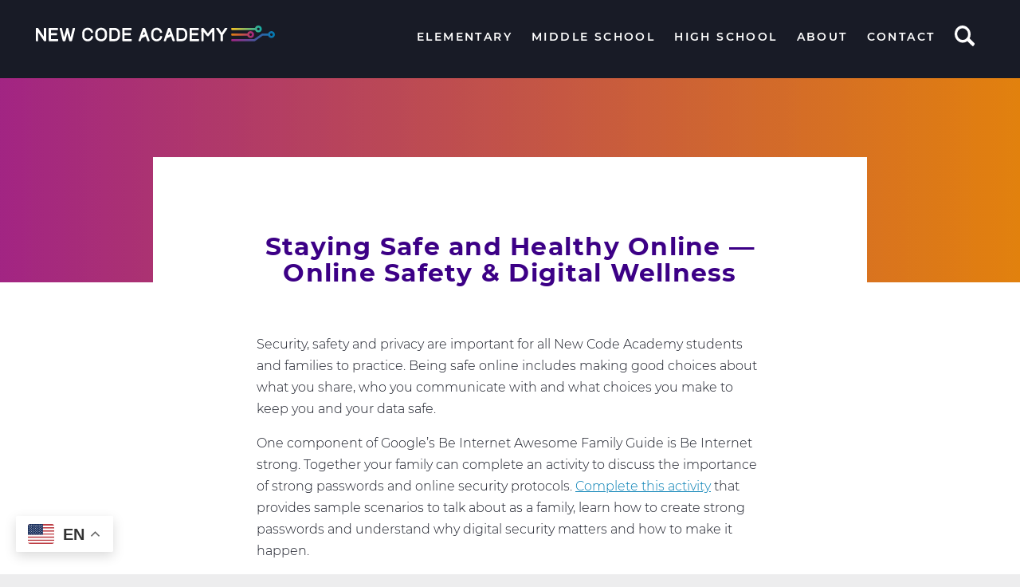

--- FILE ---
content_type: text/html; charset=UTF-8
request_url: https://www.newcodeacademy.org/about/staying-safe-and-healthy-online-online-safety-digital-wellness
body_size: 9704
content:
<!DOCTYPE html>
<html lang="en" dir="ltr" prefix="og: https://ogp.me/ns#">
  <head>

    <!-- Google Tag Manager -->
    <script>(function(w,d,s,l,i){w[l]=w[l]||[];w[l].push({'gtm.start':
    new Date().getTime(),event:'gtm.js'});var f=d.getElementsByTagName(s)[0],
    j=d.createElement(s),dl=l!='dataLayer'?'&l='+l:'';j.async=true;j.src=
    'https://www.googletagmanager.com/gtm.js?id='+i+dl;f.parentNode.insertBefore(j,f);
    })(window,document,'script','dataLayer','GTM-TM38WFT');</script>
    <!-- End Google Tag Manager -->

    <meta charset="utf-8" />
<noscript><style>form.antibot * :not(.antibot-message) { display: none !important; }</style>
</noscript><meta name="description" content="Security, safety and privacy are important for all New Code Academy students and families to practice. Being safe online includes making good choices about what you share, who you communicate with and what choices you make to keep you and your data safe." />
<link rel="canonical" href="https://www.newcodeacademy.org/about/staying-safe-and-healthy-online-online-safety-digital-wellness" />
<link rel="image_src" href="/themes/custom/newcodeacademy/images/social-media-default-image.png" />
<meta name="generator" content="Drupal 9" />
<meta property="og:site_name" content="New Code Academy" />
<meta property="og:type" content="page" />
<meta property="og:title" content="Staying Safe and Healthy Online — Online Safety &amp; Digital Wellness" />
<meta property="og:image" content="https://www.newcodeacademy.org/themes/custom/newcodeacademy/images/social-media-default-image.png" />
<meta property="og:image:url" content="https://www.newcodeacademy.org/themes/custom/newcodeacademy/images/social-media-default-image.png" />
<meta property="og:image:alt" content="New Code Academy: Launch your future here" />
<meta property="og:see_also" content="https://www.bloomington.k12.mn.us" />
<meta property="og:street_address" content="1350 West 106th Street" />
<meta property="og:locality" content="Bloomington" />
<meta property="og:region" content="Minnesota" />
<meta property="og:postal_code" content="55431" />
<meta property="og:country_name" content="United States of America" />
<meta property="og:email" content="newcodeacademy@isd271.org" />
<meta property="og:phone_number" content="952-681-6400" />
<meta name="twitter:card" content="summary_large_image" />
<meta name="twitter:title" content="Staying Safe and Healthy Online — Online Safety &amp; Digital Wellness" />
<meta name="twitter:site" content="@District271" />
<meta name="twitter:site:id" content="111036617" />
<meta name="twitter:image" content="https://www.newcodeacademy.org/themes/custom/newcodeacademy/images/social-media-default-image.png" />
<meta name="twitter:image:alt" content="New code academy: launch your future here" />
<meta name="Generator" content="Drupal 11 (https://www.drupal.org)" />
<meta name="MobileOptimized" content="width" />
<meta name="HandheldFriendly" content="true" />
<meta name="viewport" content="width=device-width, initial-scale=1.0" />
<link rel="icon" href="/themes/custom/newcodeacademy/favicon.ico" type="image/vnd.microsoft.icon" />

    <meta name="facebook-domain-verification" content="go508inilsa2xjrf316q8pqtir95nn" />

    <title>Staying Safe and Healthy Online — Online Safety &amp; Digital Wellness | New Code Academy</title>
    <link rel="stylesheet" media="all" href="/sites/default/files/css/css_f1wrvUNLvqjv3xBMrWjAr47LsrpDwO6xJCyA78lNJ40.css?delta=0&amp;language=en&amp;theme=newcodeacademy&amp;include=eJxtzkEOQiEMRdENVVkSeb80BC2UUFBx9Sb-kYmzmzO6rHDf4YAL8dlV3JHFiW1ISGN16BU3vH4gFajlk5qNCi1vIcW2NWMqzvaQsYM1YVNq8mRLAkaSukNWO6AXn1tLy-SldpXYra8eDzW-e_hj5Nun1O_sB9p-SE8" />
<link rel="stylesheet" media="all" href="/sites/default/files/css/css_QIrghehK9Z5bWvQGgHCf74QwrF-4UFE2lCqX1Dl5wLk.css?delta=1&amp;language=en&amp;theme=newcodeacademy&amp;include=eJxtzkEOQiEMRdENVVkSeb80BC2UUFBx9Sb-kYmzmzO6rHDf4YAL8dlV3JHFiW1ISGN16BU3vH4gFajlk5qNCi1vIcW2NWMqzvaQsYM1YVNq8mRLAkaSukNWO6AXn1tLy-SldpXYra8eDzW-e_hj5Nun1O_sB9p-SE8" />

    
    <!-- Facebook Pixel Code -->
    <script>
      !function(f,b,e,v,n,t,s)
      {if(f.fbq)return;n=f.fbq=function(){n.callMethod?
        n.callMethod.apply(n,arguments):n.queue.push(arguments)};
        if(!f._fbq)f._fbq=n;n.push=n;n.loaded=!0;n.version='2.0';
        n.queue=[];t=b.createElement(e);t.async=!0;
        t.src=v;s=b.getElementsByTagName(e)[0];
        s.parentNode.insertBefore(t,s)}(window, document,'script',
        'https://connect.facebook.net/en_US/fbevents.js');
      fbq('init', '1693034210888100');
      fbq('track', 'PageView');
    </script>
    <noscript><img height="1" width="1" style="display:none" alt=""
                   src="https://www.facebook.com/tr?id=1693034210888100&ev=PageView&noscript=1"
    /></noscript>
    <!-- End Facebook Pixel Code -->
  </head>
  <body class="entity node canonical path-node not-front page-node-type-basic-page">

    <!-- Google Tag Manager (noscript) -->
    <noscript><iframe src="https://www.googletagmanager.com/ns.html?id=GTM-TM38WFT"
    height="0" width="0" style="display:none;visibility:hidden"></iframe></noscript>
    <!-- End Google Tag Manager (noscript) -->

        <a href="#main-content" class="visually-hidden focusable">
      Skip to main content
    </a>
    
      <div class="dialog-off-canvas-main-canvas" data-off-canvas-main-canvas>
    <div class="page">
  <div class="page__header">
      <header role="banner">
    <div class="region region-header">
    <div class="inner-wrapper">
    <div id="block-newcodeacademy-site-branding" class="settings-tray-editable block block-system block-system-branding-block" data-drupal-settingstray="editable">
  
    
        <a href="/" rel="home" class="site-logo">
      <img src="/themes/custom/newcodeacademy/logo.svg" alt="New Code Academy Logo" title="Go to New Code Academy home page" />
    </a>
  </div>


<nav
  role="navigation"
  aria-labelledby="" id="block-newcodeacademy-main-menu" class="settings-tray-editable block block-menu navigation menu--main header-nav" data-drupal-settingstray="editable" data-toggle-active="false">
                
        <button class="mobile-only header-nav__toggle" id="block-newcodeacademy-main-menu-menu" title="Main navigation">
      <span class="header-nav__toggle-icon">&nbsp;</span>
      <span class="header-nav__toggle-text">Menu</span>
    </button>
  
    
  
    <div class="header-nav__menu-wrapper">
        

            
  
              <ul class="menu header-nav__menu">
                <li data-menu-title="elementary" class="menu-item header-nav__item header-nav__menu-item menu-item--expanded" >
                        <span class="header-nav__item-inner header-nav__menu-item-inner">
          <a href="/elementary" data-drupal-link-system-path="node/14">Elementary</a>
                      <button class="header-nav__sub-toggle" aria-expanded="false">
              <span class="header-nav__sub-toggle-icon">
                                <img src="/themes/custom/newcodeacademy/images/icons/icon-mobile-menu-arrow-white.svg" alt="Header navigation toggle for Elementary" />
              </span>
            </button>
                  </span>
                                      <div class="header-nav__item-below header-nav__menu-item-below">
              
              <ul class="menu header-nav__submenu">
                <li class="menu-item header-nav__item header-nav__submenu-item">
                        <span class="header-nav__item-inner header-nav__submenu-item-inner">
          <a href="/elementary/kindergarten" data-drupal-link-system-path="node/442">Kindergarten</a>
                  </span>
              </li>
                <li class="menu-item header-nav__item header-nav__submenu-item">
                        <span class="header-nav__item-inner header-nav__submenu-item-inner">
          <a href="/elementary/online-learning" data-drupal-link-system-path="node/40">Online Learning</a>
                  </span>
              </li>
                <li class="menu-item header-nav__item header-nav__submenu-item">
                        <span class="header-nav__item-inner header-nav__submenu-item-inner">
          <a href="/elementary/elementary-school-curriculum" data-drupal-link-system-path="node/30">Curriculum</a>
                  </span>
              </li>
                <li class="menu-item header-nav__item header-nav__submenu-item">
                        <span class="header-nav__item-inner header-nav__submenu-item-inner">
          <a href="/elementary/frequently-asked-questions" data-drupal-link-system-path="node/28">Frequently Asked Questions</a>
                  </span>
              </li>
                <li class="menu-item header-nav__item header-nav__submenu-item">
                        <span class="header-nav__item-inner header-nav__submenu-item-inner">
          <a href="/elementary/new-code-academy-elementary-family-center" data-drupal-link-system-path="node/21">Family Center</a>
                  </span>
              </li>
                <li class="menu-item header-nav__item header-nav__submenu-item">
                        <span class="header-nav__item-inner header-nav__submenu-item-inner">
          <a href="/elementary/calendar" data-drupal-link-system-path="node/20">Calendar</a>
                  </span>
              </li>
                <li class="menu-item header-nav__item header-nav__submenu-item">
                        <span class="header-nav__item-inner header-nav__submenu-item-inner">
          <a href="/elementary/student-resources" data-drupal-link-system-path="node/29">Student Resources</a>
                  </span>
              </li>
        </ul>
  
          </div>
              </li>
                <li data-menu-title="middle-school" class="menu-item header-nav__item header-nav__menu-item menu-item--expanded" >
                        <span class="header-nav__item-inner header-nav__menu-item-inner">
          <a href="/middle-school" data-drupal-link-system-path="node/15">Middle School</a>
                      <button class="header-nav__sub-toggle" aria-expanded="false">
              <span class="header-nav__sub-toggle-icon">
                                <img src="/themes/custom/newcodeacademy/images/icons/icon-mobile-menu-arrow-white.svg" alt="Header navigation toggle for Middle School" />
              </span>
            </button>
                  </span>
                                      <div class="header-nav__item-below header-nav__menu-item-below">
              
              <ul class="menu header-nav__submenu">
                <li class="menu-item header-nav__item header-nav__submenu-item">
                        <span class="header-nav__item-inner header-nav__submenu-item-inner">
          <a href="/full-time-online-learning-middle-school" data-drupal-link-system-path="node/324">Online Learning</a>
                  </span>
              </li>
                <li class="menu-item header-nav__item header-nav__submenu-item">
                        <span class="header-nav__item-inner header-nav__submenu-item-inner">
          <a href="/middle-school/middle-school-curriculum" data-drupal-link-system-path="node/325">Curriculum</a>
                  </span>
              </li>
                <li class="menu-item header-nav__item header-nav__submenu-item">
                        <span class="header-nav__item-inner header-nav__submenu-item-inner">
          <a href="/middle-school/middle-school-student-resources" data-drupal-link-system-path="node/38">Student Resources</a>
                  </span>
              </li>
                <li class="menu-item header-nav__item header-nav__submenu-item">
                        <span class="header-nav__item-inner header-nav__submenu-item-inner">
          <a href="/middle-school/new-code-academy-middle-school-family-center" data-drupal-link-system-path="node/48">Family Center</a>
                  </span>
              </li>
                <li class="menu-item header-nav__item header-nav__submenu-item">
                        <span class="header-nav__item-inner header-nav__submenu-item-inner">
          <a href="/middle-school/faqs" data-drupal-link-system-path="node/33">Frequently Asked Questions</a>
                  </span>
              </li>
                <li class="menu-item header-nav__item header-nav__submenu-item">
                        <span class="header-nav__item-inner header-nav__submenu-item-inner">
          <a href="/middle-school/calendar" data-drupal-link-system-path="node/31">Calendar</a>
                  </span>
              </li>
                <li class="menu-item header-nav__item header-nav__submenu-item">
                        <span class="header-nav__item-inner header-nav__submenu-item-inner">
          <a href="/middle-school/new-code-academy-middle-school-activities" data-drupal-link-system-path="node/46">Activities</a>
                  </span>
              </li>
        </ul>
  
          </div>
              </li>
                <li data-menu-title="high-school" class="menu-item header-nav__item header-nav__menu-item menu-item--expanded" >
                        <span class="header-nav__item-inner header-nav__menu-item-inner">
          <a href="/high-school" data-drupal-link-system-path="node/16">High School</a>
                      <button class="header-nav__sub-toggle" aria-expanded="false">
              <span class="header-nav__sub-toggle-icon">
                                <img src="/themes/custom/newcodeacademy/images/icons/icon-mobile-menu-arrow-white.svg" alt="Header navigation toggle for High School" />
              </span>
            </button>
                  </span>
                                      <div class="header-nav__item-below header-nav__menu-item-below">
              
              <ul class="menu header-nav__submenu">
                <li class="menu-item header-nav__item header-nav__submenu-item">
                        <span class="header-nav__item-inner header-nav__submenu-item-inner">
          <a href="/high-school/online-learning-grades-9-12" data-drupal-link-system-path="node/52">Online Learning</a>
                  </span>
              </li>
                <li class="menu-item header-nav__item header-nav__submenu-item">
                        <span class="header-nav__item-inner header-nav__submenu-item-inner">
          <a href="/high-school/new-code-academy-student-life" data-drupal-link-system-path="node/60">Student Life</a>
                  </span>
              </li>
                <li class="menu-item header-nav__item header-nav__submenu-item">
                        <span class="header-nav__item-inner header-nav__submenu-item-inner">
          <a href="/high-school/course-catalog" title="View the high school course catalog" data-drupal-link-system-path="high-school/course-catalog">Course Catalog</a>
                  </span>
              </li>
                <li class="menu-item header-nav__item header-nav__submenu-item">
                        <span class="header-nav__item-inner header-nav__submenu-item-inner">
          <a href="/online-computer-science-classes" data-drupal-link-system-path="node/508">Single Class Enrollment</a>
                  </span>
              </li>
                <li class="menu-item header-nav__item header-nav__submenu-item">
                        <span class="header-nav__item-inner header-nav__submenu-item-inner">
          <a href="/high-school/activities-clubs" data-drupal-link-system-path="node/55">Activities &amp; Clubs</a>
                  </span>
              </li>
                <li class="menu-item header-nav__item header-nav__submenu-item">
                        <span class="header-nav__item-inner header-nav__submenu-item-inner">
          <a href="/high-school/academic-planning-high-school-students" data-drupal-link-system-path="node/51">Academic Planning</a>
                  </span>
              </li>
                <li class="menu-item header-nav__item header-nav__submenu-item">
                        <span class="header-nav__item-inner header-nav__submenu-item-inner">
          <a href="/high-school/testing-central-your-spot-testing-success" data-drupal-link-system-path="node/53">Testing Central</a>
                  </span>
              </li>
                <li class="menu-item header-nav__item header-nav__submenu-item">
                        <span class="header-nav__item-inner header-nav__submenu-item-inner">
          <a href="/high-school/counseling" data-drupal-link-system-path="node/54">Counseling</a>
                  </span>
              </li>
                <li class="menu-item header-nav__item header-nav__submenu-item">
                        <span class="header-nav__item-inner header-nav__submenu-item-inner">
          <a href="/high-school/new-code-academy-high-school-family-center" data-drupal-link-system-path="node/56">Family Center</a>
                  </span>
              </li>
                <li class="menu-item header-nav__item header-nav__submenu-item">
                        <span class="header-nav__item-inner header-nav__submenu-item-inner">
          <a href="/high-school/frequently-asked-questions" data-drupal-link-system-path="node/58">Frequently Asked Questions</a>
                  </span>
              </li>
        </ul>
  
          </div>
              </li>
                <li data-menu-title="about" class="menu-item header-nav__item header-nav__menu-item menu-item--expanded menu-item--active-trail" >
                        <span class="header-nav__item-inner header-nav__menu-item-inner">
          <a href="/about-new-code-academy" data-drupal-link-system-path="node/41">About</a>
                      <button class="header-nav__sub-toggle" aria-expanded="false">
              <span class="header-nav__sub-toggle-icon">
                                <img src="/themes/custom/newcodeacademy/images/icons/icon-mobile-menu-arrow-white.svg" alt="Header navigation toggle for About" />
              </span>
            </button>
                  </span>
                                      <div class="header-nav__item-below header-nav__menu-item-below">
              
              <ul class="menu header-nav__submenu">
                <li class="menu-item header-nav__item header-nav__submenu-item">
                        <span class="header-nav__item-inner header-nav__submenu-item-inner">
          <a href="/news" data-drupal-link-system-path="news">News</a>
                  </span>
              </li>
                <li class="menu-item header-nav__item header-nav__submenu-item">
                        <span class="header-nav__item-inner header-nav__submenu-item-inner">
          <a href="/about/enrollment" data-drupal-link-system-path="node/42">Enrollment</a>
                  </span>
              </li>
                <li class="menu-item header-nav__item header-nav__submenu-item menu-item--active-trail">
                        <span class="header-nav__item-inner header-nav__submenu-item-inner">
          <a href="/about/staying-safe-and-healthy-online-online-safety-digital-wellness" data-drupal-link-system-path="node/67" class="is-active" aria-current="page">Online Safety &amp; Digital Wellness</a>
                  </span>
              </li>
                <li class="menu-item header-nav__item header-nav__submenu-item">
                        <span class="header-nav__item-inner header-nav__submenu-item-inner">
          <a href="/about/student-support-services" data-drupal-link-system-path="node/68">Student Support Services</a>
                  </span>
              </li>
                <li class="menu-item header-nav__item header-nav__submenu-item">
                        <span class="header-nav__item-inner header-nav__submenu-item-inner">
          <a href="/about/staff" title="New Code Academy Staff" data-drupal-link-system-path="about/staff">Staff</a>
                  </span>
              </li>
                <li class="menu-item header-nav__item header-nav__submenu-item">
                        <span class="header-nav__item-inner header-nav__submenu-item-inner">
          <a href="/about/frequently-asked-questions" data-drupal-link-system-path="node/64">Frequently Asked Questions</a>
                  </span>
              </li>
        </ul>
  
          </div>
              </li>
                <li data-menu-title="contact" class="menu-item header-nav__item header-nav__menu-item">
                        <span class="header-nav__item-inner header-nav__menu-item-inner">
          <a href="/inquiry" title="Interested in enrolling?" data-drupal-link-system-path="node/2">Contact</a>
                  </span>
              </li>
                <li data-menu-title="search" class="menu-item header-nav__item header-nav__menu-item">
                        <span class="header-nav__item-inner header-nav__menu-item-inner">
          <a href="/search" class="search-icon" data-drupal-link-system-path="search">Search</a>
                  </span>
              </li>
        </ul>
  



    </div>
</nav>

    </div>
  </div>

</header>
  </div>
      <div class="page__container">
      <div class="page-top">
  
  
  
    <div class="region region-highlighted">
    <div data-drupal-messages-fallback class="hidden"></div>

  </div>

  
</div>
    <div class="page__content">
        
<main class="page__content-main" id="main-content" role="main">

  
  <div class="page__content-layout layout-content">
      <div class="region region-content">
    <div id="block-newcodeacademy-content" class="block block-system block-system-main-block">
  
    
      <section class="section-title-image-content">
  <div
    class="section-title-image-content__top"
    data-section-bg-slug="white"
  >
    
  

<div
  class="title-image-top"
  data-has-cta="false"
  data-has-image="false"
>
  <div
    class="title-image-top__image-wrapper"
    data-has-overlay-gradient="true"
          data-overlay-gradient-slug="magenta-tangerine"
        data-has-cta="false"
    data-has-image="false"
          data-no-image-bg-slug="magenta-tangerine"
      >
    
  </div>
    <div class="title-image-top__content-wrapper">
            
<div
  class="section-heading-content"
  data-section-bg-slug="">
  <div
    class="section-heading-content__container"
    data-has-container="true"
    data-has-conditional-container-bg="true"
    data-has-content-gradient-bar="true"
  >
    <div
      class="section-heading-content__content"
      data-content-gradient-bar-slug=""      data-center-content="true"
      data-has-content-side-padding="true"
      data-has-content-top-padding="true"
      data-has-content-top-padding-short="false"
      data-has-content-top-padding-shorter="false"
      data-has-content-top-padding-tall="false"
      data-has-content-bottom-padding="false"
      data-has-content-bottom-padding-short="false"
      data-has-content-bottom-padding-shorter="false"
      data-has-content-bottom-padding-tall="false"
    >
                
<div class="section-heading-title">
        <h1
       class="section-heading-title__title section-heading-title__title__1"
    >
      <span class="field field--name-title field--type-string field--label-hidden">Staying Safe and Healthy Online — Online Safety &amp; Digital Wellness</span>

    </h1>
        <div class="section-heading-title__description">
      
    </div>
  </div>
            </div>
  </div>
</div>
      </div>
</div>
  </div>
  <div
    class="section-title-image-content__bottom"
    data-section-bg-slug="white"
  >
      <div class="title-image-bottom">
        
<div
  class="section-heading-content"
  data-section-bg-slug="">
  <div
    class="section-heading-content__container"
    data-has-container="false"
    data-has-conditional-container-bg="false"
    data-has-content-gradient-bar="false"
  >
    <div
      class="section-heading-content__content"
            data-center-content="false"
      data-has-content-side-padding="true"
      data-has-content-top-padding="false"
      data-has-content-top-padding-short="false"
      data-has-content-top-padding-shorter="false"
      data-has-content-top-padding-tall="false"
      data-has-content-bottom-padding="false"
      data-has-content-bottom-padding-short="false"
      data-has-content-bottom-padding-shorter="false"
      data-has-content-bottom-padding-tall="true"
    >
            
        <div class="layout layout--onecol">
    <div  class="layout__region layout__region--content">
      <div class="block block-layout-builder block-extra-field-blocknodebasic-pagecontent-moderation-control">
  
    
      
  </div>
<div class="block block-layout-builder block-field-blocknodebasic-pagebody">
  
    
      
            <div class="clearfix text-formatted field field--name-body field--type-text-with-summary field--label-hidden field__item"><p>Security, safety and privacy are important for all New Code Academy students and families to practice. Being safe online includes making good choices about what you share, who you communicate with and what choices you make to keep you and your data safe.&nbsp;</p>

<p>One component of Google’s Be Internet Awesome Family Guide is Be Internet strong. Together your family can complete an activity to discuss the importance of strong passwords and online security protocols. <a href="https://drive.google.com/file/d/1sQjM6FK3qCN05zspiUIgeY45SXN7Xgj9/view?usp=sharing" target="_blank">Complete this activity</a> that provides sample scenarios to talk about as a family, learn how to create strong passwords and understand why digital security matters and how to make it happen.</p>

<h2>Parental Controls</h2>

<p>Our online classrooms are respectful and safe environments for students and staff. Our school devices are protected by filters that limit content students access on the internet. We encourage families to use parental controls on personal devices and networks that students may use at home. There are parental controls for wifi, smartphones, and many apps. <a href="https://www.commonsensemedia.org/" target="_blank">CommonSenseMedia.org</a> has many helpful videos and resources for families.</p>

<h2>Social Media Guidelines</h2>

<p>Our online community is joined together on our social media sites (<a href="https://www.instagram.com/newcodeacademymn/?hl=en" target="_blank">Instagram</a>, <a href="https://www.facebook.com/newcodeacademymn" target="_blank">Facebook</a>) to share news, photos, and videos about our school, students, staff, and upcoming events and to engage with our stakeholders in an open and respectful dialogue.&nbsp;</p>

<p>New Code Academy social media invites staff, families, students, and the community to join together by liking, commenting, and sharing NCA news and photos on any of our pages. Our social media accounts are public. To protect families and children, we use first names only in our social posts. If you do not want images of your child posted, please notify your child’s teacher.</p>

<h2>Monitor Your Digital Footprint</h2>

<p>Everything we post online creates a "Digital Footprint." Inside class, we have high expectations for learning and we expect all posts and chat comments to follow our student behavior expectations. We also teach students about responsible digital citizenship outside of class.</p>

<p>Your digital footprint lasts forever. Once digitized, it can be saved, sent and reposted elsewhere. <a href="https://www.commonsense.org/education/videos/oversharing-think-before-you-post" target="_blank">THINK about what you are posting</a>: Is it Truthful, Helpful, Inspiring, Necessary and Kind?</p>

<p>Think twice before posting private information online, including: full name, address, phone number, email, cell phone, or checking in when going out. It is for someone to find you based on what you post online. Quizzes and polls posted on social media are often just trying to learn more private information about you.</p>

<p>Regularly check your privacy settings on websites, apps and networks. Ignoring privacy settings often means your personal information, interests, photos, cell phone number and GPS locations could be shared with anyone.</p>

<h2>Screen Time</h2>

<p>At New Code Academy, we believe in a healthy balance of learning, social connections and physical activity. Children need playtime to keep their brains and bodies healthy. That said, <a href="https://www.commonsensemedia.org/screen-time/are-some-types-of-screen-time-better-than-others" target="_blank">there are different types of screen time</a>. At New Code Academy we use the screen for connection within our classes, to provide context and direct instruction, and to encourage creative and critical thinking. Our school also schedules lots of hands-on activities, in addition to physical movement. When students are done with class, we encourage them to get outside or connect with family and friends in conversation.</p>

<h2>Healthy Bedtime Routines</h2>

<p>Whether enrolled in online school or a neighborhood school, children need plenty of sleep. Electronic devices can interfere with sleep patterns (for children and adults). The <a href="https://pediatrics.aappublications.org/content/140/Supplement_2/S92" target="_blank">American Academy of Pediatrics</a> encourages setting healthy bedtime routines and limiting the use of computers, tablets and smartphones for 30-60 minutes before bed. They offer five tips:</p>

<ul>
	<li>Make sleep a priority: Talk about the importance of sleep and healthy sleep expectations.</li>
	<li>Encourage a bedtime routine that includes calming activities and avoids electronic media use.</li>
	<li>Remove all electronic media from their children or teenagers’ bedrooms, including televisions, video games, computers, tablets, and cell phones.</li>
	<li>Talk about the negative consequences of bright light in the evening on sleep.</li>
	<li>If the child or adolescent in your care is exhibiting mood or behavioral problems, consider insufficient sleep as a contributing factor.</li>
</ul>

<p>“Healthy sleep patterns in childhood and adolescence are associated with lower obesity risk, better psychological well-being, improved cognitive functioning, and lower risk-taking behaviors. We propose that sleep among children and adolescents should be a priority.” - AAP</p>

<p><a class="button" href="https://www.commonsensemedia.org/blog/10-ways-to-help-your-kid-get-a-good-nights-sleep" target="_blank">More sleep tips from CommonSenseMedia.org</a></p></div>
      
  </div>

    </div>
  </div>

        </div>
  </div>
</div>
</div>
  </div>
</section>

  </div>
<div id="block-newcodeacademy-gtranslate" class="settings-tray-editable block block-gtranslate block-gtranslate-block" data-drupal-settingstray="editable">
  
    
      
<div class="gtranslate_wrapper"></div><script>window.gtranslateSettings = {"switcher_horizontal_position":"left","switcher_vertical_position":"bottom","horizontal_position":"inline","vertical_position":"inline","float_switcher_open_direction":"top","switcher_open_direction":"bottom","default_language":"en","native_language_names":1,"detect_browser_language":0,"add_new_line":1,"select_language_label":"Select Language","flag_size":32,"flag_style":"2d","globe_size":60,"alt_flags":{"en":"usa"},"wrapper_selector":".gtranslate_wrapper","url_structure":"none","custom_domains":null,"languages":["en","es","vi","so"],"custom_css":""};</script><script>(function(){var js = document.createElement('script');js.setAttribute('src', 'https://cdn.gtranslate.net/widgets/latest/float.js');js.setAttribute('data-gt-orig-url', '/about/staying-safe-and-healthy-online-online-safety-digital-wellness');js.setAttribute('data-gt-orig-domain', 'www.newcodeacademy.org');document.body.appendChild(js);})();</script>
  </div>

  </div>

  </div>
  
  
</main>
    </div>
  </div>
  <div class="page__footer">
    <div class="page__container">
        <footer id="footer">
  <div class="footer--top">
    <a href="/" title="Go to the home page"><img class=footer--logo" src="/themes/custom/newcodeacademy/logo.svg"
         alt="New Code Academy horizontal logo" title=""/></a>
    <div class="footer--sponsor">A program of <a href="https://bloomington.k12.mn.us">Bloomington Public Schools</a></div>
    
  </div>
  <div class="footer--bottom">
    <div class="footer--bottom-wrapper">
      <div class="footer--block first">
        <h2>Contact Us</h2>
        <div class="footer--address">
          <div class="footer--address-street">1350 West 106th Street</div>
          <div class="footer--address-locale">Bloomington, MN 55431</div>
          <div class="footer--address-phone"><a href="tel:952-444-1234" title="call us at 952-444-1234">952-444-1234</a></div>
          <div class="footer--address-email"><a href="mailto:newcodeacademy@isd271.org" title="email us at newcodeacademy@isd271.org">NewCodeAcademy@isd271.org</a>
          </div>
        </div>
      </div>
      <div class="footer--block second">
        <div class="footer--hours">
          <h2>Office Hours</h2>
          <div class="footer--hours-details">
            Monday through Friday, 8AM to 5PM
          </div>
        </div>
          <div class="region region-footer-second">
    <nav role="navigation" aria-labelledby="block-socialmedia-menu" id="block-socialmedia" class="settings-tray-editable block block-menu navigation menu--social-media" data-drupal-settingstray="editable">
      
  <h2 id="block-socialmedia-menu">Social</h2>
  

        
                <ul class="menu menu--level-1">
                    <li class="menu-item">
        <a href="https://www.facebook.com/newcodeacademymn" class="facebook" target="_blank" title="Join us on Facebook">Facebook</a>
              </li>
                <li class="menu-item">
        <a href="https://twitter.com/bps271" class="twitter" target="_blank" title="Follow us on Twitter">Twitter</a>
              </li>
                <li class="menu-item">
        <a href="https://www.youtube.com/channel/UCFEPZzkZk7q6qBB8KYL2sPw" class="youtube" target="_blank" title="View us on YouTube">YouTube</a>
              </li>
                <li class="menu-item">
        <a href="https://www.instagram.com/newcodeacademymn/" class="instagram" target="_blank" title="Follow us on Instagram">Instagram</a>
              </li>
        </ul>
  


  </nav>

  </div>


      </div>
      <div class="footer--block third">
          <div class="region region-footer-third">
    <nav role="navigation" aria-labelledby="block-policies-menu" id="block-policies" class="settings-tray-editable block block-menu navigation menu--policies" data-drupal-settingstray="editable">
            
  <h2 class="visually-hidden" id="block-policies-menu">Policies</h2>
  

        
                <ul class="menu menu--level-1">
                    <li class="menu-item">
        <a href="https://www.bloomington.k12.mn.us/policies-regulations" target="_blank" title="Accessibility policies">Accessibility</a>
              </li>
                <li class="menu-item">
        <a href="https://www.bloomington.k12.mn.us/policies-regulations" target="_blank" title="Annual Notices">Annual Notices</a>
              </li>
                <li class="menu-item">
        <a href="https://www.bloomington.k12.mn.us/educational-equity" target="_blank" title="Equity and inclusion policies">Equity &amp; Inclusion</a>
              </li>
                <li class="menu-item">
        <a href="https://www.bloomington.k12.mn.us/sites/default/files/2019-11/Policy%20515%20Protection%20and%20Privacy%20of%20Student%20Records.pdf" target="_blank" title="Privacy and other policies">Privacy Policy</a>
              </li>
        </ul>
  


  </nav>

  </div>

      </div>
      <div class="footer--block fourth last">
          <div class="region region-footer-fourth">
    <nav role="navigation" aria-labelledby="block-footerlinks-menu" id="block-footerlinks" class="settings-tray-editable block block-menu navigation menu--footer-links" data-drupal-settingstray="editable">
            
  <h2 class="visually-hidden" id="block-footerlinks-menu">Footer Links</h2>
  

        
                <ul class="menu menu--level-1">
                    <li class="menu-item">
        <a href="/news" data-drupal-link-system-path="news">News Room</a>
              </li>
                <li class="menu-item">
        <a href="/about/staff" data-drupal-link-system-path="about/staff">Staff</a>
              </li>
        </ul>
  


  </nav>

  </div>

      </div>
    </div>
  </div>
</footer>
    </div>
  </div>
</div>

  </div>

    
    <script type="application/json" data-drupal-selector="drupal-settings-json">{"path":{"baseUrl":"\/","pathPrefix":"","currentPath":"node\/67","currentPathIsAdmin":false,"isFront":false,"currentLanguage":"en"},"pluralDelimiter":"\u0003","suppressDeprecationErrors":true,"ajaxPageState":{"libraries":"eJxtjkEKQyEMBS_kxyNJjA-RJkaM_mJPX2h3pbthZjMs5H5iJkfgLyvcqcID20TsNpWkvRCEju2VSnO2G_NE62CT0PFkKyCmAj2ximWSy9eR1utvVctNcCn6Dt50CNKwsUfKYvzw-McFP76gn8c3rklFNQ","theme":"newcodeacademy","theme_token":null},"ajaxTrustedUrl":[],"simple_popup_blocks":{"settings":[{"identifier":"block-newsletter-signup","uid":"newsletter_signup","type":"0","css_selector":"1","layout":"5","visit_counts":"0","overlay":"1","trigger_method":"1","trigger_selector":"#newsletter-signup","enable_escape":"1","delay":0,"minimize":0,"close":"1","use_time_frequency":0,"time_frequency":"3600","show_minimized_button":0,"width":"375","cookie_expiry":"100","status":"1","trigger_width":null}]},"user":{"uid":0,"permissionsHash":"097147c4593aa7d07b45d7c14d67e921e8187667256d09b5ef7cacec8d909dab"}}</script>
<script src="/core/assets/vendor/jquery/jquery.min.js?v=4.0.0-rc.1"></script>
<script src="/sites/default/files/js/js_GTfdRYM4Py3dvF0b-Q6jpkXdU31hCrzkWsH7Rs4BmCM.js?scope=footer&amp;delta=1&amp;language=en&amp;theme=newcodeacademy&amp;include=eJzLSy1Pzk9JTUxOTEnNrdTPzU_KzEnVzU3NK9UpzswtyEmNL8gvKC2IT8rJT84u1sciBgBw0RqS"></script>

  </body>
</html>


--- FILE ---
content_type: text/css
request_url: https://www.newcodeacademy.org/sites/default/files/css/css_QIrghehK9Z5bWvQGgHCf74QwrF-4UFE2lCqX1Dl5wLk.css?delta=1&language=en&theme=newcodeacademy&include=eJxtzkEOQiEMRdENVVkSeb80BC2UUFBx9Sb-kYmzmzO6rHDf4YAL8dlV3JHFiW1ISGN16BU3vH4gFajlk5qNCi1vIcW2NWMqzvaQsYM1YVNq8mRLAkaSukNWO6AXn1tLy-SldpXYra8eDzW-e_hj5Nun1O_sB9p-SE8
body_size: 25384
content:
/* @license MIT https://github.com/necolas/normalize.css/blob/3.0.3/LICENSE.md */
html{font-family:sans-serif;-ms-text-size-adjust:100%;-webkit-text-size-adjust:100%;}body{margin:0;}article,aside,details,figcaption,figure,footer,header,hgroup,main,menu,nav,section,summary{display:block;}audio,canvas,progress,video{display:inline-block;vertical-align:baseline;}audio:not([controls]){display:none;height:0;}[hidden],template{display:none;}a{background-color:transparent;}a:active,a:hover{outline:0;}abbr[title]{border-bottom:1px dotted;}b,strong{font-weight:bold;}dfn{font-style:italic;}h1{font-size:2em;margin:0.67em 0;}mark{background:#ff0;color:#000;}small{font-size:80%;}sub,sup{font-size:75%;line-height:0;position:relative;vertical-align:baseline;}sup{top:-0.5em;}sub{bottom:-0.25em;}img{border:0;}svg:not(:root){overflow:hidden;}figure{margin:1em 40px;}hr{box-sizing:content-box;height:0;}pre{overflow:auto;}code,kbd,pre,samp{font-family:monospace,monospace;font-size:1em;}button,input,optgroup,select,textarea{color:inherit;font:inherit;margin:0;}button{overflow:visible;}button,select{text-transform:none;}button,html input[type="button"],input[type="reset"],input[type="submit"]{-webkit-appearance:button;cursor:pointer;}button[disabled],html input[disabled]{cursor:default;}button::-moz-focus-inner,input::-moz-focus-inner{border:0;padding:0;}input{line-height:normal;}input[type="checkbox"],input[type="radio"]{box-sizing:border-box;padding:0;}input[type="number"]::-webkit-inner-spin-button,input[type="number"]::-webkit-outer-spin-button{height:auto;}input[type="search"]{-webkit-appearance:textfield;box-sizing:content-box;}input[type="search"]::-webkit-search-cancel-button,input[type="search"]::-webkit-search-decoration{-webkit-appearance:none;}fieldset{border:1px solid #c0c0c0;margin:0 2px;padding:0.35em 0.625em 0.75em;}legend{border:0;padding:0;}textarea{overflow:auto;}optgroup{font-weight:bold;}table{border-collapse:collapse;border-spacing:0;}td,th{padding:0;}
@media (min--moz-device-pixel-ratio:0){summary{display:list-item;}}
/* @license GPL-2.0-or-later https://www.drupal.org/licensing/faq */
@font-face{font-family:MinionPro;font-weight:700;font-style:normal;src:url("/themes/custom/newcodeacademy/fonts/minionpro/MinionPro-Regular.otf") format("opentype");}@font-face{font-family:Montserrat;font-weight:100;font-style:normal;src:url("/themes/custom/newcodeacademy/fonts/montserrat/Montserrat-Light.ttf") format("truetype");}@font-face{font-family:Montserrat;font-weight:100;font-style:italic;src:url("/themes/custom/newcodeacademy/fonts/montserrat/Montserrat-LightItalic.ttf") format("truetype");}@font-face{font-family:Montserrat;font-weight:400;font-style:italic;src:url("/themes/custom/newcodeacademy/fonts/montserrat/Montserrat-Italic.ttf") format("truetype");}@font-face{font-family:Montserrat;font-weight:400;font-style:normal;src:url("/themes/custom/newcodeacademy/fonts/montserrat/Montserrat-Regular.ttf") format("truetype");}@font-face{font-family:Montserrat;font-weight:500;font-style:normal;src:url("/themes/custom/newcodeacademy/fonts/montserrat/Montserrat-Medium.ttf") format("truetype");}@font-face{font-family:Montserrat;font-weight:600;font-style:normal;src:url("/themes/custom/newcodeacademy/fonts/montserrat/Montserrat-SemiBold.ttf") format("truetype");}@font-face{font-family:Montserrat;font-weight:700;font-style:normal;src:url("/themes/custom/newcodeacademy/fonts/montserrat/Montserrat-Bold.ttf") format("truetype");}
html,body{font-size:100%;}html.js-noscroll,body.js-noscroll{overflow:hidden;}body{font-family:Montserrat,Helvetica,Arial,sans-serif;font-weight:100;font-size:16px;line-height:1.7;background-color:#EDEDEE;color:#181B26;display:flex;flex-direction:column;min-height:100vh;margin:0;padding:0;overflow-x:hidden;-webkit-overflow-scrolling:touch;}.fonts-inactive body{font-family:stack-sans;}body.js-noscroll{height:100vh;-webkit-overflow-scrolling:auto;position:fixed;left:0;top:0;width:100%;}*{box-sizing:border-box;}* :before,* :after{box-sizing:border-box;}.text-align-left{text-align:left;}.text-align-right{text-align:right;}.text-align-center{text-align:center;}.text-align-justify{text-align:justify;}.align-left{float:left;}.align-right{float:right;}.align-center{display:block;margin-right:auto;margin-left:auto;}.js input.form-autocomplete{background-image:url(/themes/custom/newcodeacademy/css/absolute-core/misc/throbber-inactive.png);background-repeat:no-repeat;background-position:100% center;}.js input.form-autocomplete.ui-autocomplete-loading{background-image:url(/themes/custom/newcodeacademy/css/absolute-core/misc/throbber-active.gif);background-position:100% center;}.js[dir=rtl] input.form-autocomplete{background-position:0 center;}.js[dir=rtl] input.form-autocomplete.ui-autocomplete-loading{background-position:0 center;}.clearfix{*zoom:1;}.clearfix:before,.clearfix:after{content:" ";display:table;}.clearfix:after{clear:both;}.feed-icon[class=feed-icon]{background-size:100%;margin-top:1.5rem;width:1.5rem;height:1.5rem;}@media (min-width:75em){.feed-icon[class=feed-icon]{margin-top:2rem;width:2rem;height:2rem;}}@media (min-width:100em){.feed-icon[class=feed-icon]{margin-top:3rem;width:2.5rem;height:2.5rem;}}@media (min-width:120em){.feed-icon[class=feed-icon]{margin-top:3.75rem;width:3rem;height:3rem;}}.hidden{display:none;visibility:hidden;}.visuallyhidden,.visually-hidden{position:absolute !important;height:1px;width:1px;overflow:hidden;clip:rect(1px 1px 1px 1px);clip:rect(1px,1px,1px,1px);}.visuallyhidden.focusable,.visually-hidden.focusable{position:absolute !important;height:1px;width:1px;overflow:hidden;clip:rect(1px 1px 1px 1px);clip:rect(1px,1px,1px,1px);}.visuallyhidden.focusable:active,.visuallyhidden.focusable:focus,.visually-hidden.focusable:active,.visually-hidden.focusable:focus{position:static !important;clip:auto;height:auto;width:auto;overflow:auto;}.invisible{visibility:hidden;}.block-local-tasks-block{background-color:RGBA(24,27,38,0.5);}.block-local-tasks-block .tabs a{color:#FFFFFF;}.block-local-tasks-block .tabs a.is-active,.block-local-tasks-block .tabs a:hover{color:#FFFFFF;background-color:RGBA(24,27,38,0.5);}.skip-link{font-family:Montserrat,Helvetica,Arial,sans-serif;font-weight:400;left:50%;transform:translateX(-50%);z-index:50;outline:0;border-bottom-width:0;border-radius:0 0 10px 10px;background:#C6C6C6;padding:1px 10px 2px;line-height:1.7em;font-size:15px;}.fonts-inactive .skip-link{font-family:stack-sans;}.skip-link.visually-hidden.focusable:focus{position:absolute !important;color:#373737;}.skip-link.visually-hidden.focusable:hover{color:#181B26;}.skip-link.visually-hidden.focusable:active{color:#EDEDEE;}form{padding:1rem;margin:0 auto;}@media screen and (min-width:768px){form{max-width:76vw;}}form legend{font-size:1.1rem;}form label,form .label,form legend{font-family:Montserrat,Helvetica,Arial,sans-serif;font-weight:700;display:block;padding-top:0.5rem;}.fonts-inactive form label,.fonts-inactive form .label,.fonts-inactive form legend{font-family:stack-sans;}form label.form-required:after,form .label.form-required:after,form legend.form-required:after{content:"*";color:#E2810E;display:inline-block;width:auto;height:auto;margin:auto;vertical-align:baseline;background:none;}form .webform-flex--container{padding:0 0 0.5em;}form h4{font-size:1.1rem;margin-bottom:0;}form .webform-flex--container .form-item{width:90%;margin-bottom:1rem;white-space:nowrap;}@media screen and (max-width:600px){form .webform-flex--container .form-item{width:100%;margin-top:0.5rem;margin-bottom:0.5rem;}}form select{-moz-appearance:none;-webkit-appearance:none;appearance:none;border-top-left-radius:0;border-bottom-left-radius:0;height:42px;border:1px solid lighten(#181B26,0.5);}@media screen and (min-width 768px){form select{background-image:url(/themes/custom/newcodeacademy/images/svg/arrow-down-blue.svg);background-repeat:no-repeat;background-position:right 0.7em top 50%;background-size:0.65em auto;}}form input[type=text],form input[type=number],form input[type=tel],form input[type=email],form select,form textarea{font-size:20px;color:#333333;padding:0.5rem 0.75rem;background-color:#ffffff;border:1px solid #DDDDDD;border-radius:5px;width:100%;}form input[type=submit]{font-family:Montserrat,Helvetica,Arial,sans-serif;font-weight:600;background-color:#FFFFFF;color:#A22583;display:block;align-items:center;justify-content:center;border:2px solid #A22583;margin:0;padding:0.75rem 1.5rem;text-decoration:none;cursor:pointer;text-transform:uppercase;border-radius:0;letter-spacing:0.15rem;}.fonts-inactive form input[type=submit]{font-family:stack-sans;}form input[type=submit]:hover{background-color:#A22583;color:#FFFFFF;}form input[name=zip_code]{width:auto;}.webform-submission-new-code-academy-request-form #edit-actions{display:flex;justify-content:center;}@media screen and (max-width:600px){.webform-submission-new-code-academy-request-form #edit-child-grade-levels--wrapper .webform-options-display-buttons{display:grid;grid-template-columns:1fr 1fr 1fr 1fr 1fr;grid-template-rows:auto;grid-gap:0.5rem;}.webform-submission-new-code-academy-request-form #edit-how-learned-nca--wrapper .webform-options-display-buttons{display:grid;grid-template-columns:1fr 1fr;grid-gap:0.25rem;}}.webform-submission-computer-science-enrollment-form{max-width:100%;margin:0;padding:1rem;}h1{font-family:Montserrat,Helvetica,Arial,sans-serif;font-weight:700;font-size:2.5rem;margin:1.875rem 0;line-height:normal;}.fonts-inactive h1{font-family:stack-sans;}@media screen and (max-width:415px){h1{font-size:1.875rem;}}body.not-front h1:not(.section-heading-title__title){padding-top:2rem;padding-bottom:2rem;}h2{font-family:Montserrat,Helvetica,Arial,sans-serif;font-weight:700;font-size:1.5rem;margin:1.125rem 0;line-height:normal;color:#3C0086;}.fonts-inactive h2{font-family:stack-sans;}@media screen and (max-width:415px){h2{font-size:1.125rem;}}h3,.subhead{font-family:Montserrat,Helvetica,Arial,sans-serif;font-weight:700;font-size:1.1rem;margin:0.825rem 0;line-height:normal;font-family:Montserrat,Helvetica,Arial,sans-serif;font-weight:600;text-transform:uppercase;color:#A22583;letter-spacing:0.15em;}.fonts-inactive h3,.fonts-inactive .subhead{font-family:stack-sans;}@media screen and (max-width:415px){h3,.subhead{font-size:0.825rem;}}.fonts-inactive h3,.fonts-inactive .subhead{font-family:stack-sans;}h4{font-family:Montserrat,Helvetica,Arial,sans-serif;font-weight:700;font-size:17.6px;margin:13.2px 0;line-height:normal;}.fonts-inactive h4{font-family:stack-sans;}@media screen and (max-width:415px){h4{font-size:13.2px;}}.field .eyebrow,.launch-pad-eyebrow,.block .eyebrow,.view footer .eyebrow{font-family:Montserrat,Helvetica,Arial,sans-serif;font-weight:600;letter-spacing:0.15em;color:#A22583;font-size:1.1rem;line-height:1.1;text-transform:uppercase;margin:0;}.fonts-inactive .field .eyebrow,.fonts-inactive .launch-pad-eyebrow,.fonts-inactive .block .eyebrow,.fonts-inactive .view footer .eyebrow{font-family:stack-sans;}.field .field-title,.launch-pad-title,.block .title,.view footer .title,.paragraph--section-title{font-family:Montserrat,Helvetica,Arial,sans-serif;font-weight:700;letter-spacing:0.04em;color:#3C0086;font-size:31.44px;line-height:33.6px;padding:1rem 0;margin:0;}.fonts-inactive .field .field-title,.fonts-inactive .launch-pad-title,.fonts-inactive .block .title,.fonts-inactive .view footer .title,.fonts-inactive .paragraph--section-title{font-family:stack-sans;}a,a:hover,a.visited{color:#007DB3;}a.button,input.button{font-family:Montserrat,Helvetica,Arial,sans-serif;font-weight:600;background-color:#FFFFFF;color:#A22583;display:block;align-items:center;justify-content:center;border:2px solid #A22583;margin:0;padding:0.75rem 1.5rem;text-decoration:none;cursor:pointer;text-transform:uppercase;border-radius:0;letter-spacing:0.15rem;font-family:Montserrat,Helvetica,Arial,sans-serif;font-weight:600;display:inline-block;}.fonts-inactive a.button,.fonts-inactive input.button{font-family:stack-sans;}a.button:hover,input.button:hover{background-color:#A22583;color:#FFFFFF;}.fonts-inactive a.button,.fonts-inactive input.button{font-family:stack-sans;}a.button:hover,input.button:hover{background-color:#A22583;color:#FFFFFF;}table{border:none;}td,th{padding:0.75rem 1rem;}thead tr{background-color:#A22583;color:#FFFFFF;text-transform:uppercase;font-weight:bold;font-size:1.2rem;}tr.tangerine{background-color:#E2810E;}tr.teal{background-color:#12ACA7;}tr.cerulean{background-color:#007DB3;}tr.indigo{background-color:#3C0086;color:white;}tr.magenta{background-color:#A22583;color:white;}tr.dandelion{background-color:#F8C423;}tr:nth-child(even){background-color:#EDEDEE;}.view-course-catalog .view-header h2{font-size:31px;text-align:center;margin-bottom:3rem;}.layout-container{display:flex;flex-direction:column;align-items:center;}main,.region-highlighted{width:100%;max-width:1200px;margin-left:auto;margin-right:auto;}.region-highlighted{align-self:flex-start;}.icon{display:inline-block;background-size:1rem;background-position:center center;background-repeat:no-repeat;width:1.3rem;height:1.3rem;}.icon-location{background-image:url(/themes/custom/newcodeacademy/images/icons/icon-location-pin-white.svg);}.icon-phone{background-image:url(/themes/custom/newcodeacademy/images/icons/icon-phone-white.svg);}.icon-mobile-menu{background-image:url(/themes/custom/newcodeacademy/images/icons/icon-mobile-menu-trigger.svg);}.icon-plus{background-image:url(/themes/custom/newcodeacademy/images/icons/icon-plus.svg);}.icon-minus{background-image:url(/themes/custom/newcodeacademy/images/icons/icon-minus.svg);}.mobile-only{display:none;}@media screen and (max-width:768px){.mobile-only{display:block;}.desktop-only{display:none;}}
.site-logo{display:inline-block;padding:2rem 0;}.site-logo img{width:300px;}@media screen and (max-width:320px){.site-logo img{width:250px;}}.menu--social-media ul.menu,.stay-connected-links ul.menu{list-style:none;display:flex;flex-direction:row;justify-content:flex-start;margin:0;padding:0;}.menu--social-media li.menu-item a,.stay-connected-links li.menu-item a{text-indent:-99999px;display:block;width:calc(25px + 0.5rem);height:calc(25px + 0.5rem);background-size:25px;background-repeat:no-repeat;background-position:center center;padding:0.25rem;}.menu--social-media li.menu-item a.facebook,.stay-connected-links li.menu-item a.facebook{background-image:url(/themes/custom/newcodeacademy/images/icons/social-facebook.svg);}.menu--social-media li.menu-item a.instagram,.stay-connected-links li.menu-item a.instagram{background-image:url(/themes/custom/newcodeacademy/images/icons/social-instagram.svg);}.menu--social-media li.menu-item a.twitter,.stay-connected-links li.menu-item a.twitter{background-image:url(/themes/custom/newcodeacademy/images/icons/social-twitter.svg);}.menu--social-media li.menu-item a.youtube,.stay-connected-links li.menu-item a.youtube{background-image:url(/themes/custom/newcodeacademy/images/icons/social-youtube.svg);}.stay-connected-links ul.menu{justify-content:center;padding-top:2rem;}.stay-connected-links ul.menu li.menu-item a{width:calc(45px + 1rem);height:calc(45px + 0.5rem);background-size:45px;}.stay-connected-links ul.menu li.menu-item a.facebook{background-image:url(/themes/custom/newcodeacademy/images/icons/social-facebook-black.svg);}.stay-connected-links ul.menu li.menu-item a.instagram{background-image:url(/themes/custom/newcodeacademy/images/icons/social-instagram-black.svg);}.stay-connected-links ul.menu li.menu-item a.twitter{background-image:url(/themes/custom/newcodeacademy/images/icons/social-twitter-black.svg);}.stay-connected-links ul.menu li.menu-item a.youtube{background-image:url(/themes/custom/newcodeacademy/images/icons/social-youtube-black.svg);}.block-page-title-block h1{font-family:Montserrat,Helvetica,Arial,sans-serif;font-weight:700;font-size:2.5em;margin:1.875em 0;line-height:normal;margin:0 1.3em;text-align:center;text-transform:uppercase;}.fonts-inactive .block-page-title-block h1{font-family:stack-sans;}@media screen and (max-width:415px){.block-page-title-block h1{font-size:1.875em;}}@media screen and (max-width:415px){.not-front .node__content{display:block;}}.paragraph.has-top-padding,.block-views.has-top-padding{padding-top:11.25rem;}@media (max-width:48em){.paragraph.has-top-padding,.block-views.has-top-padding{padding-top:5rem;}}@media screen and (max-width:415px){.paragraph.has-top-padding,.block-views.has-top-padding{padding-top:2rem;}}.paragraph.has-bottom-padding,.block-views.has-bottom-padding{padding-bottom:11.25rem;}@media (max-width:48em){.paragraph.has-bottom-padding,.block-views.has-bottom-padding{padding-bottom:5rem;}}@media screen and (max-width:415px){.paragraph.has-bottom-padding,.block-views.has-bottom-padding{padding-bottom:2rem;}}.paragraph--section-title{text-align:center;padding-top:3rem;}.page-node-type-basic-page .paragraph:not(.paragraph--section-title,.paragraph--accordion,.paragraph--webform,.paragraph--pull-quote){padding:3rem 0;}.page-node-type-basic-page .paragraph.paragraph--section-title,.page-node-type-basic-page .paragraph.paragraph--webform{padding-bottom:1rem;}.page-node-type-basic-page .paragraph.paragraph--accordion-group .paragraph,.page-node-type-basic-page .paragraph.paragraph--triptych .paragraph{padding:0;}.page-node-type-basic-page .paragraph.paragraph--image-text-dropshadow{padding-bottom:5rem;}.page-node-type-basic-page .field--name-field-title{font-family:Montserrat,Helvetica,Arial,sans-serif;font-weight:700;font-size:1.1rem;margin:0.825rem 0;line-height:normal;}.fonts-inactive .page-node-type-basic-page .field--name-field-title{font-family:stack-sans;}@media screen and (max-width:415px){.page-node-type-basic-page .field--name-field-title{font-size:0.825rem;}}.field--name-field-link .paragraph--type--link-button{display:flex;justify-content:center;}.field--name-field-link .paragraph--type--link-button.button a{font-family:Montserrat,Helvetica,Arial,sans-serif;font-weight:600;background-color:#FFFFFF;color:#A22583;display:block;align-items:center;justify-content:center;border:2px solid #A22583;margin:0;padding:0.75rem 1.5rem;text-decoration:none;cursor:pointer;text-transform:uppercase;border-radius:0;letter-spacing:0.15rem;}.fonts-inactive .field--name-field-link .paragraph--type--link-button.button a{font-family:stack-sans;}.field--name-field-link .paragraph--type--link-button.button a:hover{background-color:#A22583;color:#FFFFFF;}.node__links li.node-readmore{padding:1rem 0 0 0;}.path-frontpage .block-page-title-block h1{padding:0 0 1rem;color:#FFFFFF;letter-spacing:0.05em;font-size:3.5rem;}@media screen and (max-width:768px){.path-frontpage .block-page-title-block h1{font-size:3rem;}}@media screen and (max-width:415px){.path-frontpage .block-page-title-block h1{font-size:2rem;}}@media screen and (max-width:320px){.path-frontpage .block-page-title-block h1{font-size:1.7rem;}}.path-frontpage .page-top,.path-frontpage .page__content-above{position:relative;}.path-frontpage .page__content-above{display:flex;flex-direction:column;justify-content:center;align-items:center;padding:3rem 0;}.path-frontpage .page-background-video + .page__container .page__content-above,.path-frontpage .page-background-video{height:40vh;}@media screen and (min-width:768px){.path-frontpage .page-background-video + .page__container .page__content-above,.path-frontpage .page-background-video{height:70vh;}}.path-frontpage .page-background-image + .page__container .page__content-above{min-height:20rem;}@media screen and (min-width:768px){.path-frontpage .page-background-image + .page__container .page__content-above{min-height:28rem;}}.path-frontpage .page-background-image,.path-frontpage .page-background-video{position:absolute;width:100vw;overflow:hidden;}.path-frontpage .page-background-image{background-image:url(/themes/custom/newcodeacademy/images/backgrounds/front-background.jpg);background-repeat:no-repeat;background-size:cover;height:70vh;}@media screen and (max-height:800px){.path-frontpage .page-background-image{height:100vh;}}@media screen and (max-width:768px){.path-frontpage .page-background-image{height:57vh;}}@media screen and (max-width:415px){.path-frontpage .page-background-image{background:none;}}@media screen and (max-width:415px){.path-frontpage video,.path-frontpage .button--video-control{display:none !important;}}.path-frontpage .overlay{background:linear-gradient(45deg,RGBA(60,0,134,0.8),RGBA(0,125,179,0.8));height:100%;width:100%;}@media screen and (max-width:415px){.path-frontpage .overlay{background:linear-gradient(45deg,RGBA(60,0,134,0.85),RGBA(0,125,179,0.85));}}.path-frontpage .page-background-video *{height:inherit;}.path-frontpage .page-background-video .overlay{position:absolute;top:0;}.path-frontpage .page-background-video .button--video-control{position:absolute;right:1em;bottom:1em;margin:0;z-index:1;height:44px;width:44px;border:3px solid #fff;border-radius:50%;background-color:transparent;display:flex;align-items:center;justify-content:center;}.path-frontpage .page-background-video .button--video-control::before{content:"";display:block;border-style:solid;}.path-frontpage .page-background-video .button--video-control.button--playing::before{height:20px;width:12px;border-width:0 3px;border-color:#fff;}.path-frontpage .page-background-video .button--video-control.button--paused::before{width:0px;height:0px;margin-left:3px;border-width:9px 0 9px 15.6px;border-color:transparent transparent transparent #fff;}.path-frontpage .field--name-field-bg-video video{width:100%;height:100%;-o-object-fit:cover;object-fit:cover;}.path-frontpage .paragraph--type--link-button .field--type-link{border-bottom:2px solid #FFFFFF;}.path-frontpage .paragraph--type--link-button a{font-family:Montserrat,Helvetica,Arial,sans-serif;font-weight:600;color:#FFFFFF;text-decoration:none;display:block;text-transform:uppercase;letter-spacing:0.25rem;padding-bottom:0.25rem;}.fonts-inactive .path-frontpage .paragraph--type--link-button a{font-family:stack-sans;}@media (min-width:48em){.title-image-top{position:relative;width:100%;height:0;padding-bottom:80%;}.title-image-top[data-has-image=false][data-has-cta=false]{position:relative;width:100%;height:0;padding-bottom:40%;}}@media (min-width:60em){.title-image-top{position:relative;width:100%;height:0;padding-bottom:60%;}.title-image-top[data-has-image=false][data-has-cta=false]{position:relative;width:100%;height:0;padding-bottom:30%;}}@media (min-width:75em){.title-image-top{position:relative;width:100%;height:0;padding-bottom:38%;}.title-image-top[data-has-image=false][data-has-cta=false]{position:relative;width:100%;height:0;padding-bottom:20%;}}.title-image-top__image-wrapper{position:relative;width:100%;overflow:hidden;}.title-image-top__image-wrapper img{display:block;max-width:none;width:100%;height:auto;}@media (min-width:48em){.title-image-top__image-wrapper{position:absolute;top:0;left:0;z-index:0;width:100%;height:100%;overflow:hidden;}.title-image-top__image-wrapper img{-o-object-fit:cover;object-fit:cover;height:100%;}}.title-image-top__image-wrapper[data-has-overlay-gradient=true]:before{display:block;height:100%;width:100%;content:"";position:absolute;top:0;left:0;}.title-image-top__image-wrapper[data-has-overlay-gradient=true][data-overlay-gradient-slug=indigo-cerulean]:before{background:linear-gradient(90deg,RGBA(60,0,134,0.8),RGBA(0,125,179,0.8));}.title-image-top__image-wrapper[data-has-overlay-gradient=true][data-overlay-gradient-slug=magenta-tangerine]:before{background:linear-gradient(90deg,RGBA(162,37,131,0.8),RGBA(226,129,14,0.8));}.title-image-top__image-wrapper[data-has-overlay-gradient=true][data-overlay-gradient-slug=cerulean-teal]:before{background:linear-gradient(90deg,RGBA(0,125,179,0.8),RGBA(18,172,167,0.8));}.title-image-top__image-wrapper[data-has-overlay-gradient=true][data-overlay-gradient-slug=tangerine-magenta]:before{background:linear-gradient(90deg,RGBA(226,129,14,0.8),RGBA(162,37,131,0.8));}[data-has-image=false] .title-image-top__image-wrapper[data-no-image-bg-slug=magenta-tangerine]{background:linear-gradient(90deg,RGBA(162,37,131,1),RGBA(226,129,14,1));}.title-image-top__content-wrapper{z-index:1;width:100%;}@media (min-width:48em){.title-image-top__content-wrapper{position:absolute;left:50%;transform:translate(-50%,0);bottom:-1.35rem;}}.page-node-type-school-landing .section-title-image-content__top,.page-node-type-basic-page .section-title-image-content__top{padding-bottom:3rem;background-color:#fff;}.page-node-type-school-landing .section-title-image-content__top .section-heading-content__content,.page-node-type-basic-page .section-title-image-content__top .section-heading-content__content{padding-top:7rem;}.call-to-action{position:absolute;width:100vw;z-index:2;top:10vw;padding:0 2rem;}@media (min-width:75em) and (max-width:87.5em){.call-to-action{top:5vw;}}@media (max-width:48em){.call-to-action{top:22vw;}}@media (max-width:30em){.call-to-action{top:32vw;}}.call-to-action .call-to-action--title{padding:0 0 1rem 0;font-family:Montserrat,Helvetica,Arial,sans-serif;font-weight:700;font-size:3.5rem;margin:2.625rem 0;line-height:normal;font-family:Montserrat,Helvetica,Arial,sans-serif;font-weight:700;margin:0;text-align:center;color:#FFFFFF;text-transform:uppercase;}.fonts-inactive .call-to-action .call-to-action--title{font-family:stack-sans;}@media screen and (max-width:415px){.call-to-action .call-to-action--title{font-size:2.625rem;}}.fonts-inactive .call-to-action .call-to-action--title{font-family:stack-sans;}@media (max-width:48em){.call-to-action .call-to-action--title{font-size:3rem;}}@media (max-width:30em){.call-to-action .call-to-action--title{font-size:2rem;}}.call-to-action .call-to-action--link{border-bottom:2px solid #FFFFFF;width:-webkit-fit-content;width:-moz-fit-content;width:fit-content;margin:0 auto;}.call-to-action .call-to-action--link a{text-align:center;color:#FFFFFF;font-family:Montserrat,Helvetica,Arial,sans-serif;font-weight:600;text-decoration:none;display:block;text-transform:uppercase;letter-spacing:0.25rem;padding-bottom:0.25rem;}.title-image-bottom{width:100%;}[data-section-bg-slug=white] .title-image-bottom{background-color:#FFFFFF;}[data-section-bg-slug=gray-lighter] .title-image-bottom{background-color:#EDEDEE;}.title-image-bottom__container{margin-left:auto;margin-right:auto;padding-left:30px;padding-right:30px;}@media (min-width:120em){.title-image-bottom__container{max-width:1420px;}}@media (min-width:60em){.title-image-bottom__container{padding-left:10%;}}@media (min-width:75em){.title-image-bottom__container{padding-left:13%;}}@media (min-width:120em){.title-image-bottom__container{padding-left:0;}}@media (min-width:60em){.title-image-bottom__container{padding-right:10%;}}@media (min-width:75em){.title-image-bottom__container{padding-right:13%;}}@media (min-width:120em){.title-image-bottom__container{padding-right:0;}}.title-image-bottom__content{padding:30px 0 60px;}@media (min-width:48em){.title-image-bottom__content{padding:60px 130px 60px;}}.title-image-bottom__content[data-center-content=true]{text-align:center;}.title-image-bottom__content h4{font-family:Montserrat,Helvetica,Arial,sans-serif;font-weight:600;letter-spacing:0.04em;color:#181B26;font-size:1.125rem;line-height:1.72;text-transform:uppercase;margin-bottom:0;}.fonts-inactive .title-image-bottom__content h4{font-family:stack-sans;}.page-node-type-basic-page .block-field-blocknodebasic-pagebody,.page-node-type-basic-page .block-field-blocknodebasic-pagefield-faq,.page-node-type-basic-page .block-field-blocknodebasic-pagefield-elements > .paragraph:not(.paragraph--text.card-intro){margin-left:auto;margin-right:auto;padding-left:30px;padding-right:30px;}@media (min-width:120em){.page-node-type-basic-page .block-field-blocknodebasic-pagebody,.page-node-type-basic-page .block-field-blocknodebasic-pagefield-faq,.page-node-type-basic-page .block-field-blocknodebasic-pagefield-elements > .paragraph:not(.paragraph--text.card-intro){max-width:1420px;}}@media (min-width:60em){.page-node-type-basic-page .block-field-blocknodebasic-pagebody,.page-node-type-basic-page .block-field-blocknodebasic-pagefield-faq,.page-node-type-basic-page .block-field-blocknodebasic-pagefield-elements > .paragraph:not(.paragraph--text.card-intro){padding-left:10%;}}@media (min-width:75em){.page-node-type-basic-page .block-field-blocknodebasic-pagebody,.page-node-type-basic-page .block-field-blocknodebasic-pagefield-faq,.page-node-type-basic-page .block-field-blocknodebasic-pagefield-elements > .paragraph:not(.paragraph--text.card-intro){padding-left:13%;}}@media (min-width:120em){.page-node-type-basic-page .block-field-blocknodebasic-pagebody,.page-node-type-basic-page .block-field-blocknodebasic-pagefield-faq,.page-node-type-basic-page .block-field-blocknodebasic-pagefield-elements > .paragraph:not(.paragraph--text.card-intro){padding-left:0;}}@media (min-width:60em){.page-node-type-basic-page .block-field-blocknodebasic-pagebody,.page-node-type-basic-page .block-field-blocknodebasic-pagefield-faq,.page-node-type-basic-page .block-field-blocknodebasic-pagefield-elements > .paragraph:not(.paragraph--text.card-intro){padding-right:10%;}}@media (min-width:75em){.page-node-type-basic-page .block-field-blocknodebasic-pagebody,.page-node-type-basic-page .block-field-blocknodebasic-pagefield-faq,.page-node-type-basic-page .block-field-blocknodebasic-pagefield-elements > .paragraph:not(.paragraph--text.card-intro){padding-right:13%;}}@media (min-width:120em){.page-node-type-basic-page .block-field-blocknodebasic-pagebody,.page-node-type-basic-page .block-field-blocknodebasic-pagefield-faq,.page-node-type-basic-page .block-field-blocknodebasic-pagefield-elements > .paragraph:not(.paragraph--text.card-intro){padding-right:0;}}@media (min-width:120em){.page-node-type-basic-page .block-field-blocknodebasic-pagebody,.page-node-type-basic-page .block-field-blocknodebasic-pagefield-faq,.page-node-type-basic-page .block-field-blocknodebasic-pagefield-elements > .paragraph:not(.paragraph--text.card-intro){max-width:1420px;}}.section-heading-title__eyebrow{font-family:Montserrat,Helvetica,Arial,sans-serif;font-weight:600;letter-spacing:0.15em;color:#A22583;font-size:1.1rem;line-height:1.1;text-transform:uppercase;}.fonts-inactive .section-heading-title__eyebrow{font-family:stack-sans;}.section-heading-title__title{font-family:Montserrat,Helvetica,Arial,sans-serif;font-weight:700;letter-spacing:0.04em;color:#3C0086;font-size:31.44px;line-height:33.6px;padding:1rem 0;margin:0;}.fonts-inactive .section-heading-title__title{font-family:stack-sans;}.section-heading-title__title.section-heading-title__title--h2,.section-heading-title__title.section-heading-title__title--h2{font-family:Montserrat,Helvetica,Arial,sans-serif;font-weight:700;letter-spacing:0.04em;color:#3C0086;font-size:31.44px;line-height:33.6px;padding:1rem 0;}.fonts-inactive .section-heading-title__title.section-heading-title__title--h2,.fonts-inactive .section-heading-title__title.section-heading-title__title--h2{font-family:stack-sans;}.section-heading-title__description{margin-left:auto;margin-right:auto;padding-left:30px;padding-right:30px;}@media (min-width:120em){.section-heading-title__description{max-width:1420px;}}@media (min-width:60em){.section-heading-title__description{padding-left:10%;}}@media (min-width:75em){.section-heading-title__description{padding-left:13%;}}@media (min-width:120em){.section-heading-title__description{padding-left:0;}}@media (min-width:60em){.section-heading-title__description{padding-right:10%;}}@media (min-width:75em){.section-heading-title__description{padding-right:13%;}}@media (min-width:120em){.section-heading-title__description{padding-right:0;}}@media (min-width:120em){.section-heading-title__description{max-width:1420px;}}.section-heading-content__container[data-has-container=true]{margin-left:auto;margin-right:auto;padding-left:30px;padding-right:30px;}@media (min-width:120em){.section-heading-content__container[data-has-container=true]{max-width:1420px;}}@media (min-width:60em){.section-heading-content__container[data-has-container=true]{padding-left:10%;}}@media (min-width:75em){.section-heading-content__container[data-has-container=true]{padding-left:13%;}}@media (min-width:120em){.section-heading-content__container[data-has-container=true]{padding-left:0;}}@media (min-width:60em){.section-heading-content__container[data-has-container=true]{padding-right:10%;}}@media (min-width:75em){.section-heading-content__container[data-has-container=true]{padding-right:13%;}}@media (min-width:120em){.section-heading-content__container[data-has-container=true]{padding-right:0;}}@media (max-width:48em){[data-section-bg-slug=white] .section-heading-content__container{background-color:#FFFFFF;}[data-section-bg-slug=gray-lighter] .section-heading-content__container{background-color:#EDEDEE;}.section-heading-content__container[data-has-content-gradient-bar=true]{position:relative;}[data-section-bg-slug=white] .section-heading-content__container[data-has-conditional-container-bg=true]{background-color:#FFFFFF;}[data-section-bg-slug=gray-lighter] .section-heading-content__container[data-has-conditional-container-bg=true]{background-color:#EDEDEE;}}.section-heading-content__content{text-align:left;}.section-heading-content__content[data-has-content-side-padding=true]{padding-left:8.125rem;padding-right:8.125rem;max-width:70vw;margin:0 auto;}@media (max-width:75em){.section-heading-content__content[data-has-content-side-padding=true]{padding-left:4rem;padding-right:4rem;}}@media (max-width:60em){.section-heading-content__content[data-has-content-side-padding=true]{padding-left:2rem;padding-right:2rem;}}@media (max-width:48em){.section-heading-content__content[data-has-content-side-padding=true]{padding-left:0;padding-right:0;}}[data-section-bg-slug=white] .section-heading-content__content{background-color:#FFFFFF;}[data-section-bg-slug=gray-lighter] .section-heading-content__content{background-color:#EDEDEE;}@media (max-width:48em){.section-heading-content__content{padding:0;}}.section-heading-content__content[data-center-content=true]{text-align:center;}@media (min-width:48em){[data-has-content-gradient-bar=true] .section-heading-content__content{position:relative;}}[data-has-content-gradient-bar=true] .section-heading-content__content:before{display:block;height:18px;width:100%;content:"";position:absolute;top:0;left:0;}[data-has-content-gradient-bar=true] .section-heading-content__content[data-content-gradient-bar-slug=indigo-cerulean]:before{background:linear-gradient(90deg,RGBA(60,0,134,1),RGBA(0,125,179,1));}[data-has-content-gradient-bar=true] .section-heading-content__content[data-content-gradient-bar-slug=tangerine-magenta]:before{background:linear-gradient(90deg,RGBA(226,129,14,1),RGBA(162,37,131,1));}[data-has-content-gradient-bar=true] .section-heading-content__content[data-content-gradient-bar-slug=cerulean-teal]:before{background:linear-gradient(90deg,RGBA(0,125,179,1),RGBA(18,172,167,1));}[data-has-content-gradient-bar=true] .section-heading-content__content[data-has-content-top-padding=false]{padding-top:1.125rem;}.page-node-type-basic-page .section-heading-content__content[data-has-content-top-padding=true],.page-node-type-article .section-heading-content__content[data-has-content-top-padding=true],.page-node-type-webform .section-heading-content__content[data-has-content-top-padding=true],body.view .section-heading-content__content[data-has-content-top-padding=true]{padding-top:5rem;}@media (max-width:48em){.page-node-type-basic-page .section-heading-content__content[data-has-content-top-padding=true],.page-node-type-article .section-heading-content__content[data-has-content-top-padding=true],.page-node-type-webform .section-heading-content__content[data-has-content-top-padding=true],body.view .section-heading-content__content[data-has-content-top-padding=true]{padding-top:2rem;}}[data-has-content-gradient-bar=true] .page-node-type-basic-page .section-heading-content__content[data-has-content-top-padding=true],[data-has-content-gradient-bar=true] .page-node-type-article .section-heading-content__content[data-has-content-top-padding=true],[data-has-content-gradient-bar=true] .page-node-type-webform .section-heading-content__content[data-has-content-top-padding=true],[data-has-content-gradient-bar=true] body.view .section-heading-content__content[data-has-content-top-padding=true]{padding-top:5.125rem;}@media (max-width:48em){[data-has-content-gradient-bar=true] .page-node-type-basic-page .section-heading-content__content[data-has-content-top-padding=true],[data-has-content-gradient-bar=true] .page-node-type-article .section-heading-content__content[data-has-content-top-padding=true],[data-has-content-gradient-bar=true] .page-node-type-webform .section-heading-content__content[data-has-content-top-padding=true],[data-has-content-gradient-bar=true] body.view .section-heading-content__content[data-has-content-top-padding=true]{padding-top:3.125rem;}}.page-node-type-basic-page .section-heading-content__content[data-has-content-top-padding-short=true],.page-node-type-article .section-heading-content__content[data-has-content-top-padding-short=true],.page-node-type-webform .section-heading-content__content[data-has-content-top-padding-short=true],body.view .section-heading-content__content[data-has-content-top-padding-short=true]{padding-top:3rem;}@media (max-width:48em){.page-node-type-basic-page .section-heading-content__content[data-has-content-top-padding-short=true],.page-node-type-article .section-heading-content__content[data-has-content-top-padding-short=true],.page-node-type-webform .section-heading-content__content[data-has-content-top-padding-short=true],body.view .section-heading-content__content[data-has-content-top-padding-short=true]{padding-top:1.75rem;}}[data-has-content-gradient-bar=true] .page-node-type-basic-page .section-heading-content__content[data-has-content-top-padding-short=true],[data-has-content-gradient-bar=true] .page-node-type-article .section-heading-content__content[data-has-content-top-padding-short=true],[data-has-content-gradient-bar=true] .page-node-type-webform .section-heading-content__content[data-has-content-top-padding-short=true],[data-has-content-gradient-bar=true] body.view .section-heading-content__content[data-has-content-top-padding-short=true]{padding-top:4.125rem;}@media (max-width:48em){[data-has-content-gradient-bar=true] .page-node-type-basic-page .section-heading-content__content[data-has-content-top-padding-short=true],[data-has-content-gradient-bar=true] .page-node-type-article .section-heading-content__content[data-has-content-top-padding-short=true],[data-has-content-gradient-bar=true] .page-node-type-webform .section-heading-content__content[data-has-content-top-padding-short=true],[data-has-content-gradient-bar=true] body.view .section-heading-content__content[data-has-content-top-padding-short=true]{padding-top:2.875rem;}}.page-node-type-basic-page .section-heading-content__content[data-has-content-top-padding-shorter=true],.page-node-type-article .section-heading-content__content[data-has-content-top-padding-shorter=true],.page-node-type-webform .section-heading-content__content[data-has-content-top-padding-shorter=true],body.view .section-heading-content__content[data-has-content-top-padding-shorter=true]{padding-top:1.5rem;}@media (max-width:48em){.page-node-type-basic-page .section-heading-content__content[data-has-content-top-padding-shorter=true],.page-node-type-article .section-heading-content__content[data-has-content-top-padding-shorter=true],.page-node-type-webform .section-heading-content__content[data-has-content-top-padding-shorter=true],body.view .section-heading-content__content[data-has-content-top-padding-shorter=true]{padding-top:0.75rem;}}[data-has-content-gradient-bar=true] .page-node-type-basic-page .section-heading-content__content[data-has-content-top-padding-shorter=true],[data-has-content-gradient-bar=true] .page-node-type-article .section-heading-content__content[data-has-content-top-padding-shorter=true],[data-has-content-gradient-bar=true] .page-node-type-webform .section-heading-content__content[data-has-content-top-padding-shorter=true],[data-has-content-gradient-bar=true] body.view .section-heading-content__content[data-has-content-top-padding-shorter=true]{padding-top:2.625rem;}@media (max-width:48em){[data-has-content-gradient-bar=true] .page-node-type-basic-page .section-heading-content__content[data-has-content-top-padding-shorter=true],[data-has-content-gradient-bar=true] .page-node-type-article .section-heading-content__content[data-has-content-top-padding-shorter=true],[data-has-content-gradient-bar=true] .page-node-type-webform .section-heading-content__content[data-has-content-top-padding-shorter=true],[data-has-content-gradient-bar=true] body.view .section-heading-content__content[data-has-content-top-padding-shorter=true]{padding-top:1.875rem;}}.page-node-type-basic-page .section-heading-content__content[data-has-content-top-padding-tall=true],.page-node-type-article .section-heading-content__content[data-has-content-top-padding-tall=true],.page-node-type-webform .section-heading-content__content[data-has-content-top-padding-tall=true],body.view .section-heading-content__content[data-has-content-top-padding-tall=true]{padding-top:7rem;}@media (max-width:48em){.page-node-type-basic-page .section-heading-content__content[data-has-content-top-padding-tall=true],.page-node-type-article .section-heading-content__content[data-has-content-top-padding-tall=true],.page-node-type-webform .section-heading-content__content[data-has-content-top-padding-tall=true],body.view .section-heading-content__content[data-has-content-top-padding-tall=true]{padding-top:3rem;}}@media screen and (max-width:415px){.page-node-type-basic-page .section-heading-content__content[data-has-content-top-padding-tall=true],.page-node-type-article .section-heading-content__content[data-has-content-top-padding-tall=true],.page-node-type-webform .section-heading-content__content[data-has-content-top-padding-tall=true],body.view .section-heading-content__content[data-has-content-top-padding-tall=true]{padding-top:2rem;}}[data-has-content-gradient-bar=true] .page-node-type-basic-page .section-heading-content__content[data-has-content-top-padding-tall=true],[data-has-content-gradient-bar=true] .page-node-type-article .section-heading-content__content[data-has-content-top-padding-tall=true],[data-has-content-gradient-bar=true] .page-node-type-webform .section-heading-content__content[data-has-content-top-padding-tall=true],[data-has-content-gradient-bar=true] body.view .section-heading-content__content[data-has-content-top-padding-tall=true]{padding-top:8.125rem;}@media (max-width:48em){[data-has-content-gradient-bar=true] .page-node-type-basic-page .section-heading-content__content[data-has-content-top-padding-tall=true],[data-has-content-gradient-bar=true] .page-node-type-article .section-heading-content__content[data-has-content-top-padding-tall=true],[data-has-content-gradient-bar=true] .page-node-type-webform .section-heading-content__content[data-has-content-top-padding-tall=true],[data-has-content-gradient-bar=true] body.view .section-heading-content__content[data-has-content-top-padding-tall=true]{padding-top:4.125rem;}}@media screen and (max-width:415px){[data-has-content-gradient-bar=true] .page-node-type-basic-page .section-heading-content__content[data-has-content-top-padding-tall=true],[data-has-content-gradient-bar=true] .page-node-type-article .section-heading-content__content[data-has-content-top-padding-tall=true],[data-has-content-gradient-bar=true] .page-node-type-webform .section-heading-content__content[data-has-content-top-padding-tall=true],[data-has-content-gradient-bar=true] body.view .section-heading-content__content[data-has-content-top-padding-tall=true]{padding-top:3.125rem;}}.page-node-type-basic-page .section-heading-content__content[data-has-content-bottom-padding=false],.page-node-type-article .section-heading-content__content[data-has-content-bottom-padding=false],.page-node-type-webform .section-heading-content__content[data-has-content-bottom-padding=false],body.view .section-heading-content__content[data-has-content-bottom-padding=false]{padding-bottom:0;}.page-node-type-basic-page .section-heading-content__content[data-has-content-bottom-padding=true],.page-node-type-article .section-heading-content__content[data-has-content-bottom-padding=true],.page-node-type-webform .section-heading-content__content[data-has-content-bottom-padding=true],body.view .section-heading-content__content[data-has-content-bottom-padding=true]{padding-bottom:3rem;}@media (max-width:48em){.page-node-type-basic-page .section-heading-content__content[data-has-content-bottom-padding=true],.page-node-type-article .section-heading-content__content[data-has-content-bottom-padding=true],.page-node-type-webform .section-heading-content__content[data-has-content-bottom-padding=true],body.view .section-heading-content__content[data-has-content-bottom-padding=true]{padding-bottom:1.5rem;}}.page-node-type-basic-page .section-heading-content__content[data-has-content-bottom-padding-short=true],.page-node-type-article .section-heading-content__content[data-has-content-bottom-padding-short=true],.page-node-type-webform .section-heading-content__content[data-has-content-bottom-padding-short=true],body.view .section-heading-content__content[data-has-content-bottom-padding-short=true]{padding-bottom:3rem;}@media (max-width:48em){.page-node-type-basic-page .section-heading-content__content[data-has-content-bottom-padding-short=true],.page-node-type-article .section-heading-content__content[data-has-content-bottom-padding-short=true],.page-node-type-webform .section-heading-content__content[data-has-content-bottom-padding-short=true],body.view .section-heading-content__content[data-has-content-bottom-padding-short=true]{padding-bottom:0.75rem;}}.page-node-type-basic-page .section-heading-content__content[data-has-content-bottom-padding-shorter=true],.page-node-type-article .section-heading-content__content[data-has-content-bottom-padding-shorter=true],.page-node-type-webform .section-heading-content__content[data-has-content-bottom-padding-shorter=true],body.view .section-heading-content__content[data-has-content-bottom-padding-shorter=true]{padding-bottom:1.5rem;}@media (max-width:48em){.page-node-type-basic-page .section-heading-content__content[data-has-content-bottom-padding-shorter=true],.page-node-type-article .section-heading-content__content[data-has-content-bottom-padding-shorter=true],.page-node-type-webform .section-heading-content__content[data-has-content-bottom-padding-shorter=true],body.view .section-heading-content__content[data-has-content-bottom-padding-shorter=true]{padding-bottom:0.75rem;}}.page-node-type-basic-page .section-heading-content__content[data-has-content-bottom-padding-tall=true],.page-node-type-article .section-heading-content__content[data-has-content-bottom-padding-tall=true],.page-node-type-webform .section-heading-content__content[data-has-content-bottom-padding-tall=true],body.view .section-heading-content__content[data-has-content-bottom-padding-tall=true]{padding-bottom:7rem;}@media (max-width:48em){.page-node-type-basic-page .section-heading-content__content[data-has-content-bottom-padding-tall=true],.page-node-type-article .section-heading-content__content[data-has-content-bottom-padding-tall=true],.page-node-type-webform .section-heading-content__content[data-has-content-bottom-padding-tall=true],body.view .section-heading-content__content[data-has-content-bottom-padding-tall=true]{padding-bottom:3rem;}}@media screen and (max-width:415px){.page-node-type-basic-page .section-heading-content__content[data-has-content-bottom-padding-tall=true],.page-node-type-article .section-heading-content__content[data-has-content-bottom-padding-tall=true],.page-node-type-webform .section-heading-content__content[data-has-content-bottom-padding-tall=true],body.view .section-heading-content__content[data-has-content-bottom-padding-tall=true]{padding-bottom:2rem;}}.page-node-type-webform .section-heading-content__content,.page-node-type-webform .field--name-body{max-width:76vw;padding:1rem 1rem 0 1rem;margin:0 auto;}.section-heading-content__content[data-has-content-side-padding=false] .block-field-blocknodebasic-pagebody,.section-heading-content__content[data-has-content-side-padding=false] .block-field-blocknodebasic-pagefield-faq,.section-heading-content__content[data-has-content-side-padding=false] .paragraph--triptych > *,.section-heading-content__content[data-has-content-side-padding=false] .paragraph--view-embed > *,.section-heading-content__content[data-has-content-side-padding=false] .paragraph--image-text-card > *{padding-left:8.125rem;padding-right:8.125rem;max-width:85vw;margin:0 auto;}@media (max-width:75em){.section-heading-content__content[data-has-content-side-padding=false] .block-field-blocknodebasic-pagebody,.section-heading-content__content[data-has-content-side-padding=false] .block-field-blocknodebasic-pagefield-faq,.section-heading-content__content[data-has-content-side-padding=false] .paragraph--triptych > *,.section-heading-content__content[data-has-content-side-padding=false] .paragraph--view-embed > *,.section-heading-content__content[data-has-content-side-padding=false] .paragraph--image-text-card > *{padding-left:4rem;padding-right:4rem;}}@media (max-width:60em){.section-heading-content__content[data-has-content-side-padding=false] .block-field-blocknodebasic-pagebody,.section-heading-content__content[data-has-content-side-padding=false] .block-field-blocknodebasic-pagefield-faq,.section-heading-content__content[data-has-content-side-padding=false] .paragraph--triptych > *,.section-heading-content__content[data-has-content-side-padding=false] .paragraph--view-embed > *,.section-heading-content__content[data-has-content-side-padding=false] .paragraph--image-text-card > *{padding-left:2rem;padding-right:2rem;}}@media (max-width:48em){.section-heading-content__content[data-has-content-side-padding=false] .block-field-blocknodebasic-pagebody,.section-heading-content__content[data-has-content-side-padding=false] .block-field-blocknodebasic-pagefield-faq,.section-heading-content__content[data-has-content-side-padding=false] .paragraph--triptych > *,.section-heading-content__content[data-has-content-side-padding=false] .paragraph--view-embed > *,.section-heading-content__content[data-has-content-side-padding=false] .paragraph--image-text-card > *{padding-left:0;padding-right:0;}}.section-heading-content__content[data-has-content-side-padding=false] .block-field-blocknodebasic-pagebody,.section-heading-content__content[data-has-content-side-padding=false] .paragraph--text > *,.section-heading-content__content[data-has-content-side-padding=false] .paragraph--webform > *,.section-heading-content__content[data-has-content-side-padding=false] .paragraph--accordion-group > *{padding-left:8.125rem;padding-right:8.125rem;max-width:70vw;margin-left:auto;margin-right:auto;}@media (max-width:75em){.section-heading-content__content[data-has-content-side-padding=false] .block-field-blocknodebasic-pagebody,.section-heading-content__content[data-has-content-side-padding=false] .paragraph--text > *,.section-heading-content__content[data-has-content-side-padding=false] .paragraph--webform > *,.section-heading-content__content[data-has-content-side-padding=false] .paragraph--accordion-group > *{padding-left:4rem;padding-right:4rem;}}@media (max-width:60em){.section-heading-content__content[data-has-content-side-padding=false] .block-field-blocknodebasic-pagebody,.section-heading-content__content[data-has-content-side-padding=false] .paragraph--text > *,.section-heading-content__content[data-has-content-side-padding=false] .paragraph--webform > *,.section-heading-content__content[data-has-content-side-padding=false] .paragraph--accordion-group > *{padding-left:2rem;padding-right:2rem;}}@media (max-width:48em){.section-heading-content__content[data-has-content-side-padding=false] .block-field-blocknodebasic-pagebody,.section-heading-content__content[data-has-content-side-padding=false] .paragraph--text > *,.section-heading-content__content[data-has-content-side-padding=false] .paragraph--webform > *,.section-heading-content__content[data-has-content-side-padding=false] .paragraph--accordion-group > *{padding-left:0;padding-right:0;}}.section-heading-content__content[data-has-content-side-padding=false] .intro-card-triptych .paragraph--text > *{padding-left:2.5rem;padding-right:2.5rem;}.center-button-link{display:flex;flex-direction:row;justify-content:center;}.center-button-link a{font-family:Montserrat,Helvetica,Arial,sans-serif;font-weight:600;background-color:#FFFFFF;color:#A22583;display:block;align-items:center;justify-content:center;border:2px solid #A22583;margin:0;padding:0.75rem 1.5rem;text-decoration:none;cursor:pointer;text-transform:uppercase;border-radius:0;letter-spacing:0.15rem;}.fonts-inactive .center-button-link a{font-family:stack-sans;}.center-button-link a:hover{background-color:#A22583;color:#FFFFFF;}.center-button-link__link{font-family:Montserrat,Helvetica,Arial,sans-serif;font-weight:600;background-color:#FFFFFF;color:#A22583;display:block;align-items:center;justify-content:center;border:2px solid #A22583;margin:0;padding:0.75rem 1.5rem;text-decoration:none;cursor:pointer;text-transform:uppercase;border-radius:0;letter-spacing:0.15rem;}.fonts-inactive .center-button-link__link{font-family:stack-sans;}.center-button-link__link:hover{background-color:#A22583;color:#FFFFFF;}.text-box{margin:0 auto;}.text-box[data-max-type=sm]{max-width:30rem;}.text-box[data-max-type=md]{max-width:48rem;}.text-box[data-max-type=lg]{max-width:60rem;}.text-box[data-max-type=lx]{max-width:66rem;}.text-box[data-max-type=xl]{max-width:75rem;}.text-box[data-max-type=vl]{max-width:100rem;}.text-box p{margin:0 0 0.5rem;}.card-intro{background-color:#FFFFFF;height:auto;}.bg-color--white .card-intro{background-color:#EDEDEE;}@media (min-width:30em){.card-intro{height:100%;}}.card-intro:before{background:linear-gradient(90deg,RGBA(60,0,134,1),RGBA(0,125,179,1));position:relative;z-index:1;display:block;content:"";width:100%;height:1rem;}.intro-card-triptych__one .card-intro:before{background:linear-gradient(90deg,RGBA(0,125,179,1),RGBA(18,172,167,1));}.intro-card-triptych__two .card-intro:before{background:linear-gradient(90deg,RGBA(226,129,14,1),RGBA(162,37,131,1));}.intro-card-triptych__three .card-intro:before{background:linear-gradient(90deg,RGBA(60,0,134,1),RGBA(0,125,179,1));}.card-intro__content{padding:2rem 2.5rem 3rem 2.5rem;}@media (min-width:48em){[data-section-bg-slug=white] .card-intro__content{padding:2em 0 3em 0;}}.card-intro__content img{display:block;max-width:none;width:100%;height:auto;max-width:100%;}.card-intro__title,.card-intro__eyebrow{text-align:center;}.intro-card-triptych__one .card-intro__title,.intro-card-triptych__one .card-intro__eyebrow{color:#007DB3;}.intro-card-triptych__two .card-intro__title,.intro-card-triptych__two .card-intro__eyebrow{color:#A22583;}.intro-card-triptych__three .card-intro__title,.intro-card-triptych__three .card-intro__eyebrow{color:#3C0086;}.card-intro__title{font-family:Montserrat,Helvetica,Arial,sans-serif;font-weight:700;font-size:1.1rem;margin:0.825rem 0;line-height:normal;font-family:Montserrat,Helvetica,Arial,sans-serif;font-weight:700;text-transform:uppercase;margin-bottom:0;}.fonts-inactive .card-intro__title{font-family:stack-sans;}@media screen and (max-width:415px){.card-intro__title{font-size:0.825rem;}}.fonts-inactive .card-intro__title{font-family:stack-sans;}.card-intro__eyebrow{font-family:Montserrat,Helvetica,Arial,sans-serif;font-weight:700;font-size:16px;margin:12px 0;line-height:normal;font-family:Montserrat,Helvetica,Arial,sans-serif;font-weight:400;margin-top:0.5rem;margin-bottom:20px;padding-bottom:1rem;text-transform:unset;letter-spacing:unset;}.fonts-inactive .card-intro__eyebrow{font-family:stack-sans;}@media screen and (max-width:415px){.card-intro__eyebrow{font-size:12px;}}.fonts-inactive .card-intro__eyebrow{font-family:stack-sans;}.card-intro__message{text-align:left;padding:0 2rem;}.card-intro__number{height:145px;width:100%;background-size:145px;background-position:center;background-repeat:no-repeat;}.intro-card-triptych__one .card-intro__number{background-image:url("/themes/custom/newcodeacademy/images/backgrounds/circle-one.png");}.intro-card-triptych__two .card-intro__number{background-image:url("/themes/custom/newcodeacademy/images/backgrounds/circle-two.png");}.intro-card-triptych__three .card-intro__number{background-image:url("/themes/custom/newcodeacademy/images/backgrounds/circle-three.png");}.card-teaser--gradient-hover{background-color:#FFFFFF;}.bg-color--white .card-teaser--gradient-hover{background-color:#EDEDEE;}.card-teaser--gradient-hover .card-teaser__image article{position:relative;width:100%;height:100%;}.card-teaser--gradient-hover .card-teaser__image article img{display:block;max-width:none;width:100%;height:auto;-o-object-fit:cover;object-fit:cover;}.card-teaser--gradient-hover .card-teaser__image-link .gradient-block{transition:0.25s ease all;}.card-teaser--gradient-hover .card-teaser__image-link:hover .gradient-block,.card-teaser--gradient-hover .card-teaser__image-link:focus .gradient-block{height:100%;}.card-teaser--gradient-hover .card-teaser__image-link .gradient-block{background:linear-gradient(90deg,RGBA(60,0,134,0.8),RGBA(0,125,179,0.8));height:1rem;width:100%;position:absolute;bottom:0;z-index:1;}@media screen and (min-width:500px) and (max-width:768px){.card-teaser--gradient-hover .card-teaser__image-link .gradient-block{display:block;}}.card-teaser--gradient-hover .card-teaser__text{padding:1.5rem;}@media (min-width:60em){.card-teaser--gradient-hover .card-teaser__text{padding:2rem;}}@media (min-width:100em){.card-teaser--gradient-hover .card-teaser__text{padding:3rem;}}@media (min-width:120em){.card-teaser--gradient-hover .card-teaser__text{padding:4rem;}}.card-teaser--gradient-hover .card-teaser__title{font-family:Montserrat,Helvetica,Arial,sans-serif;font-weight:600;text-align:center;font-size:1rem;line-height:1.72;margin-top:0;margin-bottom:1rem;text-transform:none;}.fonts-inactive .card-teaser--gradient-hover .card-teaser__title{font-family:stack-sans;}.card-teaser--gradient-hover .card-teaser__text-body .field--name-body{padding:inherit;}.card-teaser--gradient-hover .card-teaser__text-body .node__links{margin-top:0.5rem;}.success-story__content{position:relative;top:-1rem;display:grid;grid-template-rows:0.3fr 0.7fr;flex-flow:column;}@media (min-width:48em){.success-story__content{grid-template-columns:0.45fr 0.55fr;grid-template-rows:1fr;flex-flow:row;top:0;left:-1.09375rem;}}@media (min-width:75em){.success-story__content{left:-1.640625rem;}}@media (min-width:120em){.success-story__content{left:-2.1875rem;}}.success-story__image-box{position:relative;bottom:-2rem;padding-left:4.5rem;padding-right:4.5rem;}@media (min-width:48em){.success-story__image-box{bottom:0;padding-left:0;padding-right:0;right:-2.1875rem;padding-top:1.875rem;padding-bottom:1.875rem;}}@media (min-width:75em){.success-story__image-box{right:-3.28125rem;padding-top:2.8125rem;padding-bottom:2.8125rem;}}@media (min-width:120em){.success-story__image-box{right:-4.375rem;padding-top:3.75rem;padding-bottom:3.75rem;}}.success-story__image{position:relative;width:100%;height:0;padding-bottom:100%;overflow:hidden;}.success-story__image img{display:block;max-width:none;width:100%;height:auto;position:absolute;top:50%;left:50%;transform:translate(-50%,-50%);-o-object-fit:cover;object-fit:cover;}.success-story__text{color:#FFFFFF;padding:4rem 2rem 2rem 2.5rem;}@media (min-width:48em){.success-story__text{padding:2.5rem 2.1875rem 2.5rem 4.375rem;}}@media (min-width:75em){.success-story__text{padding:3.75rem 3.28125rem 3.75rem 6.5625rem;}}@media (min-width:120em){.success-story__text{padding:5rem 4.375rem 5rem 8.75rem;}}[data-text-gradient-slug=tangerine-magenta] .success-story__text{background:linear-gradient(90deg,RGBA(226,129,14,1),RGBA(162,37,131,1));}.success-story__text-name{font-family:Montserrat,Helvetica,Arial,sans-serif;font-weight:600;letter-spacing:0.04em;text-transform:uppercase;font-size:1.25rem;line-height:2.045;}.fonts-inactive .success-story__text-name{font-family:stack-sans;}@media (min-width:120em){.success-story__text-name{font-size:1.375rem;}}.success-story__text-story{font-family:Montserrat,Helvetica,Arial,sans-serif;font-weight:400;font-size:1rem;line-height:1.72;}.fonts-inactive .success-story__text-story{font-family:stack-sans;}@media (min-width:120em){.success-story__text-story{font-size:1.375rem;}}.newsletter-signup{display:flex;flex-direction:column;align-items:stretch;text-align:center;max-width:-webkit-fit-content;max-width:-moz-fit-content;max-width:fit-content;margin:0 auto;}.newsletter-signup__eyebrow{font-family:Montserrat,Helvetica,Arial,sans-serif;font-weight:600;letter-spacing:0.15em;color:#A22583;font-size:1.1rem;line-height:1.1;text-transform:uppercase;}.fonts-inactive .newsletter-signup__eyebrow{font-family:stack-sans;}.newsletter-signup__title{font-family:Montserrat,Helvetica,Arial,sans-serif;font-weight:700;letter-spacing:0.04em;color:#3C0086;font-size:31.44px;line-height:33.6px;padding:1rem 0;margin:0 0 3rem;}.fonts-inactive .newsletter-signup__title{font-family:stack-sans;}.newsletter-signup__button{font-family:Montserrat,Helvetica,Arial,sans-serif;font-weight:600;background-color:#FFFFFF;color:#A22583;display:block;align-items:center;justify-content:center;border:2px solid #A22583;margin:0;padding:0.75rem 1.5rem;text-decoration:none;cursor:pointer;text-transform:uppercase;border-radius:0;letter-spacing:0.15rem;}.fonts-inactive .newsletter-signup__button{font-family:stack-sans;}.newsletter-signup__button:hover{background-color:#A22583;color:#FFFFFF;}.newsletter-subscribe-popup-block{display:none;}.newsletter-subscribe-popup{padding:3rem 2rem 2rem 2rem;}.newsletter-subscribe-popup__content{display:flex;flex-direction:column;justify-content:center;}@media (min-width:60em){.newsletter-subscribe-popup__content{max-width:1600px;}}.newsletter-subscribe-popup__content form{display:flex;flex-direction:column;align-items:center;}.newsletter-signup-block--inner{display:flex;flex-direction:column;align-content:center;align-items:center;}.newsletter-signup-block--inner label[for=edit-mail]{position:absolute !important;height:1px;width:1px;overflow:hidden;clip:rect(1px 1px 1px 1px);clip:rect(1px,1px,1px,1px);}.newsletter-signup-block--inner #edit-mail{max-width:350px;width:100%;}.newsletter-signup-block--inner #edit-submit{width:auto;}.newsletter-signup-block--inner #edit-explanation{display:none;}.newsletter-subscribe-popup__eyebrow,.newsletter-subscribe-popup__title,.newsletter-subscribe-popup__message{text-align:center;}.newsletter-subscribe-popup__eyebrow{font-family:Montserrat,Helvetica,Arial,sans-serif;font-weight:600;letter-spacing:0.15em;color:#A22583;font-size:1.1rem;line-height:1.1;text-transform:uppercase;}.fonts-inactive .newsletter-subscribe-popup__eyebrow{font-family:stack-sans;}.newsletter-subscribe-popup__title{font-family:Montserrat,Helvetica,Arial,sans-serif;font-weight:700;letter-spacing:0.04em;color:#3C0086;font-size:31.44px;line-height:33.6px;padding:1rem 0;margin:0 0 1rem;}.fonts-inactive .newsletter-subscribe-popup__title{font-family:stack-sans;}.block-newsletter-signup-modal-close{background-color:#A22583;color:#FFFFFF;font-size:2rem;font-weight:bold;float:none;}.offset-image-text-card{display:grid;justify-content:center;grid-template-columns:[image-first] 10vw [gradient-first] 0vw [text-first] 70vw [image-last] 10vw [gradient-last] 0vw [text-last];grid-template-rows:[image-first] 80vw [gradient-first] 0vw [text-first] 10vw [image-last] 0vw [gradient-last] auto [text-last];}@media (min-width:30em){.offset-image-text-card{grid-template-columns:[image-first] 15vw [gradient-first] 0vw [text-first] 50vw [image-last] 25vw [gradient-last] 0vw [text-last];grid-template-rows:[image-first] 50vw [gradient-first] 0vw [text-first] 15vw [image-last] 0vw [gradient-last] auto [text-last];}}@media (min-width:48em){.offset-image-text-card{grid-template-columns:[image-first] 19vw [gradient-first] 14vw [text-first] 24vw [image-last] 19vw [gradient-last] 19vw [text-last];grid-template-rows:[image-first] 19vw [gradient-first] 19vw [text-first] 19vw [image-last] 19vw [gradient-last] auto [text-last];}}@media (min-width:60em){.offset-image-text-card{grid-template-columns:[image-first] 15.5vw [gradient-first] 10.5vw [text-first] 20.5vw [image-last] 15.5vw [gradient-last] 16vw [text-last];grid-template-rows:[image-first] 15.5vw [gradient-first] 15.5vw [text-first] 15.5vw [image-last] 15.5vw [gradient-last] auto [text-last];}}@media (min-width:75em){.offset-image-text-card{grid-template-columns:[image-first] 15.5vw [gradient-first] 15.5vw [text-first] 15.5vw [image-last] 15.5vw [gradient-last] 11vw [text-last];grid-template-rows:[image-first] 15.5vw [gradient-first] 15.5vw [text-first] 15.5vw [image-last] 15.5vw [gradient-last] auto [text-last];}}@media (min-width:83.75em){.offset-image-text-card{grid-template-columns:[image-first] 14vw [gradient-first] 14vw [text-first] 14vw [image-last] 14vw [gradient-last] 12vw [text-last];grid-template-rows:[image-first] 14vw [gradient-first] 14vw [text-first] 14vw [image-last] 14vw [gradient-last] auto [text-last];}}@media (min-width:90em){.offset-image-text-card{grid-template-columns:[image-first] calc(14vw - (68vw - 66.5rem) * (14 /  74)) [gradient-first] calc(14vw - (68vw - 66.5rem) * (14 /  74)) [text-first] calc(14vw - (68vw - 66.5rem) * (14 /  74)) [image-last] calc(14vw - (68vw - 66.5rem) * (14 /  74)) [gradient-last] calc(12vw - (68vw - 66.5rem) * (12 /  74)) [text-last];grid-template-rows:[image-first] calc(14vw - (68vw - 66.5rem) * (14 /  74)) [gradient-first] calc(14vw - (68vw - 66.5rem) * (14 /  74)) [text-first] calc(14vw - (68vw - 66.5rem) * (14 /  74)) [image-last] calc(14vw - (68vw - 66.5rem) * (14 /  74)) [gradient-last] auto [text-last];}}.offset-image-text-card__image-box{grid-column-start:image-first;grid-column-end:image-last;grid-row-start:image-first;grid-row-end:image-last;}.offset-image-text-card__gradient{display:none;}@media (min-width:48em){.offset-image-text-card__gradient{display:block;grid-column-start:gradient-first;grid-column-end:gradient-last;grid-row-start:gradient-first;grid-row-end:gradient-last;}}.offset-image-text-card__text-grid{grid-column-start:text-first;grid-column-end:text-last;grid-row-start:text-first;grid-row-end:text-last;}.offset-image-text-card__image-box,.offset-image-text-card__image-box .offset-image-text-card__image,.offset-image-text-card__text-box,.offset-image-text-card__gradient{overflow:hidden;background-size:contain;background-repeat:no-repeat;}img.image-object{width:100%;-o-object-fit:cover;object-fit:cover;}.image-gradient-text-card img.image-object{height:100%;}.offset-image-text-card__gradient{background:linear-gradient(90deg,RGBA(226,129,14,1),RGBA(162,37,131,1));z-index:2;}.offset-image-text-card__image-box{display:block;}.offset-image-text-card__image-box .offset-image-text-card__image{display:block;width:100%;height:100%;position:relative;background-size:cover;background-repeat:no-repeat;z-index:3;}.offset-image-text-card__text-grid{display:block;z-index:4;}.offset-image-text-card__text-box{background:#FFFFFF;height:auto;display:block;padding:4rem;width:100%;}.bg-color--white .offset-image-text-card__text-box{background-color:#EDEDEE;}.offset-image-text-card__eyebrow,.offset-image-text-card__title,.offset-image-text-card__message{position:relative;height:auto;width:auto;overflow:visible;}.offset-image-text-card__eyebrow{font-family:Montserrat,Helvetica,Arial,sans-serif;font-weight:600;letter-spacing:0.15em;color:#A22583;font-size:1.1rem;line-height:1.1;text-transform:uppercase;}.fonts-inactive .offset-image-text-card__eyebrow{font-family:stack-sans;}.offset-image-text-card__title{font-family:Montserrat,Helvetica,Arial,sans-serif;font-weight:700;letter-spacing:0.04em;color:#3C0086;font-size:31.44px;line-height:33.6px;padding:1rem 0;text-transform:none;}.fonts-inactive .offset-image-text-card__title{font-family:stack-sans;}.column-image-text-card{display:flex;flex-direction:column;align-items:center;}.column-image-text-card__grid{display:grid;grid-column-gap:3rem;grid-row-gap:3rem;width:100%;grid-template-rows:[image-first] 1fr [image-last text-first] auto [text-last];grid-template-columns:[image-first text-first] 1fr [image-last text-last];}@media (min-width:48em){.column-image-text-card__grid{grid-template-rows:[image-first text-first] 1fr [image-last text-last];}}@media (min-width:48em){.column-image-text-card[data-card-layout-type=text-image] .column-image-text-card__grid{grid-column-gap:4rem;grid-template-columns:[text-first] 1fr [text-last image-first] 1fr [image-last];}}.column-image-text-card[data-card-layout-type=image-text] .column-image-text-card__grid{grid-column-gap:4.5rem;grid-row-gap:4.5rem;}@media (min-width:48em){.column-image-text-card[data-card-layout-type=image-text] .column-image-text-card__grid{grid-column-gap:5.5rem;grid-template-columns:[image-first] 1fr [image-last text-first] 1fr [text-last];}}.column-image-text-card__text-box{grid-column-start:text-first;grid-column-end:text-last;grid-row-start:text-first;grid-row-end:text-last;display:flex;flex-direction:column;}@media (min-width:48em){.column-image-text-card__text-box{justify-content:center;}}.column-image-text-card__image-box{grid-column-start:image-first;grid-column-end:image-last;grid-row-start:image-first;grid-row-end:image-last;}.column-image-text-card__media{width:100%;height:100%;position:relative;z-index:0;padding-bottom:50%;}.column-image-text-card__image,.column-image-text-card__media{width:50%;height:0;padding-bottom:50%;position:relative;z-index:0;display:none;}@media (min-width:48em){.column-image-text-card__image,.column-image-text-card__media{width:100%;padding-bottom:100%;display:block;}.column-image-text-card[data-card-layout-type=image-text] .column-image-text-card__image,.column-image-text-card[data-card-layout-type=image-text] .column-image-text-card__media{left:1rem;}.column-image-text-card[data-card-layout-type=text-image] .column-image-text-card__image,.column-image-text-card[data-card-layout-type=text-image] .column-image-text-card__media{left:-1rem;}}@media (min-width:48em){.column-image-text-card__image,.column-image-text-card__media{left:0;}}.column-image-text-card__image:before,.column-image-text-card__media:before{background:linear-gradient(45deg,RGBA(226,129,14,1),RGBA(162,37,131,1));display:block;width:100%;height:100%;max-width:600px;max-height:600px;content:"";background-repeat:no-repeat;background-size:100% 100%;position:absolute;z-index:-1;top:-1rem;left:-1rem;}@media (max-width:48em){.column-image-text-card__image:before,.column-image-text-card__media:before{top:0;left:0;display:block;order:-1;}}.column-image-text-card__image img,.column-image-text-card__media img{margin-top:2rem;margin-left:1rem;}@media (max-width:48em){.column-image-text-card__text{max-width:80vw;}}.column-image-text-card__eyebrow{font-family:Montserrat,Helvetica,Arial,sans-serif;font-weight:600;letter-spacing:0.15em;color:#A22583;font-size:1.1rem;line-height:1.1;text-transform:uppercase;}.fonts-inactive .column-image-text-card__eyebrow{font-family:stack-sans;}.column-image-text-card__title{font-family:Montserrat,Helvetica,Arial,sans-serif;font-weight:700;letter-spacing:0.04em;color:#3C0086;font-size:31.44px;line-height:33.6px;padding:1rem 0;text-transform:none;}.fonts-inactive .column-image-text-card__title{font-family:stack-sans;}.column-image-text-card__message p{margin:0 0 1.5rem;padding:0;}.pull-quote{display:flex;flex-direction:column;justify-content:center;align-content:center;text-align:center;padding:7rem 0;}.pull-quote__quote,.pull-quote__attribution{color:#FFFFFF;}.pull-quote__quote{font-family:Montserrat,Helvetica,Arial,sans-serif;font-weight:700;width:95%;max-width:1024px;margin-left:auto;margin-right:auto;font-size:1.5rem;line-height:normal;opacity:1;}.fonts-inactive .pull-quote__quote{font-family:stack-sans;}@media (max-width:60em){.pull-quote__quote{font-size:1.2rem;}}@media (max-width:30em){.pull-quote__quote{font-size:1.125rem;}}.pull-quote__attribution{font-family:Montserrat,Helvetica,Arial,sans-serif;font-weight:600;font-family:Montserrat,Helvetica,Arial,sans-serif;font-weight:700;font-size:1.1rem;margin:0.825rem 0;line-height:normal;margin-bottom:0;width:100%;letter-spacing:0.15rem;text-transform:uppercase;color:#FFFFFF;padding-top:1rem;}.fonts-inactive .pull-quote__attribution{font-family:stack-sans;}.fonts-inactive .pull-quote__attribution{font-family:stack-sans;}@media screen and (max-width:415px){.pull-quote__attribution{font-size:0.825rem;}}.pull-quote__attribution:before{content:"—";}.field--name-field-pull-quote{margin-left:calc(50% - 50vw);width:100vw;}.field--name-field-pull-quote .pull-quote--wrapper{background-repeat:no-repeat;background-size:cover;display:flex;flex-direction:row;justify-content:space-between;align-content:center;}.field--name-field-pull-quote .paragraph--type--pull-quote{width:100%;display:flex;flex-direction:column;justify-content:center;align-content:center;background-size:cover;padding:10rem 0;}@media screen and (max-width:968px){.field--name-field-pull-quote .paragraph--type--pull-quote{padding:6rem 2rem;}}@media screen and (max-width:415px){.field--name-field-pull-quote .paragraph--type--pull-quote{padding:5rem 1rem;}}.field--name-field-pull-quote .paragraph--type--pull-quote[data-overlay-gradient-slug=cerulean-teal]{background:linear-gradient(90deg,RGBA(0,125,179,0.8),RGBA(18,172,167,0.8));}.field--name-field-pull-quote .paragraph--type--pull-quote[data-overlay-gradient-slug=dandelion-tangerine]{background:linear-gradient(90deg,RGBA(248,196,35,0.8),RGBA(226,129,14,0.8));}.field--name-field-pull-quote .paragraph--type--pull-quote[data-overlay-gradient-slug=tangerine-magenta]{background:linear-gradient(90deg,RGBA(226,129,14,0.8),RGBA(162,37,131,0.8));}.field--name-field-pull-quote .paragraph--type--pull-quote[data-overlay-gradient-slug=magenta-indigo]{background:linear-gradient(90deg,RGBA(162,37,131,0.8),RGBA(60,0,134,0.8));}.field--name-field-pull-quote .paragraph--type--pull-quote[data-overlay-gradient-slug=indigo-cerulean]{background:linear-gradient(90deg,RGBA(60,0,134,0.8),RGBA(0,125,179,0.8));}.field--name-field-pull-quote .paragraph--type--pull-quote[data-overlay-gradient-slug=cerulean-teal]{background:linear-gradient(90deg,RGBA(0,125,179,0.8),RGBA(18,172,167,0.8));}.field--name-field-pull-quote .field--name-field-quote{font-family:Montserrat,Helvetica,Arial,sans-serif;font-weight:700;width:95%;max-width:1024px;text-align:center;font-size:1.5rem;color:#FFFFFF;line-height:normal;opacity:1;margin-left:auto;margin-right:auto;}.fonts-inactive .field--name-field-pull-quote .field--name-field-quote{font-family:stack-sans;}@media screen and (max-width:968px){.field--name-field-pull-quote .field--name-field-quote{font-size:1.2rem;}}@media screen and (max-width:415px){.field--name-field-pull-quote .field--name-field-quote{font-size:1.125rem;}}.field--name-field-pull-quote .field--name-field-attribution{font-family:Montserrat,Helvetica,Arial,sans-serif;font-weight:600;font-family:Montserrat,Helvetica,Arial,sans-serif;font-weight:700;font-size:1.1rem;margin:0.825rem 0;line-height:normal;letter-spacing:0.15rem;width:100%;text-transform:uppercase;color:#FFFFFF;text-align:center;padding-top:1rem;}.fonts-inactive .field--name-field-pull-quote .field--name-field-attribution{font-family:stack-sans;}.fonts-inactive .field--name-field-pull-quote .field--name-field-attribution{font-family:stack-sans;}@media screen and (max-width:415px){.field--name-field-pull-quote .field--name-field-attribution{font-size:0.825rem;}}.field--name-field-pull-quote .field--name-field-attribution:before{content:"—";}.image-gradient-text-card{display:flex;width:100%;flex-direction:row;justify-content:center;}.page-node-type-basic-page .image-gradient-text-card{margin-bottom:5em;}.image-gradient-text-card__grid{position:relative;z-index:1;display:grid;grid-column-gap:0;grid-row-gap:0;width:100%;grid-template-rows:[image-first] 1fr [image-last text-first] auto [text-last];grid-template-columns:[image-first text-first] 1fr [image-last text-last];}@media (min-width:48em){.image-gradient-text-card__grid{grid-template-rows:[image-first text-first] 1fr [image-last text-last];min-height:600px;}}@media (min-width:48em){.image-gradient-text-card[data-card-layout-type=text-image] .image-gradient-text-card__grid{grid-template-columns:[text-first] 1fr [text-last image-first] 1fr [image-last];}}@media (min-width:48em){.image-gradient-text-card[data-card-layout-type=image-text] .image-gradient-text-card__grid{grid-template-columns:[image-first] 1fr [image-last text-first] 1fr [text-last];}}.has-video .image-gradient-text-card__grid{min-height:500px;}.has-video .image-gradient-text-card__grid .media-oembed-content{max-height:500px;}.image-gradient-text-card__text-box{background:linear-gradient(45deg,RGBA(226,129,14,1),RGBA(162,37,131,1));color:#FFFFFF;grid-column-start:text-first;grid-column-end:text-last;grid-row-start:text-first;grid-row-end:text-last;display:flex;flex-direction:column;}@media (min-width:48em){.image-gradient-text-card__text-box{justify-content:center;}}.image-gradient-text-card__text{padding:1rem 2rem;}@media (min-width:30em){.image-gradient-text-card__text{padding:1rem 2rem;}}@media (min-width:60em){.image-gradient-text-card__text{padding:3rem;}}.image-gradient-text-card__image-box{grid-column-start:image-first;grid-column-end:image-last;grid-row-start:image-first;grid-row-end:image-last;}.image-gradient-text-card__image,.field--name-field-card-media{display:none;width:100%;height:100%;padding-bottom:0;position:relative;z-index:0;}@media (min-width:48em){.image-gradient-text-card__image,.field--name-field-card-media{display:block;}}.image-gradient-text-card__image .field--name-field-image,.image-gradient-text-card__image .image-path,.field--name-field-card-media .field--name-field-image,.field--name-field-card-media .image-path{background-size:cover;background-repeat:no-repeat;position:absolute;top:0;left:0;width:100%;height:100%;}.image-gradient-text-card__image .media-oembed-content,.field--name-field-card-media .media-oembed-content{position:absolute;}.image-gradient-text-card__eyebrow{font-family:Montserrat,Helvetica,Arial,sans-serif;font-weight:600;letter-spacing:0.15em;color:#A22583;font-size:1.1rem;line-height:1.1;text-transform:uppercase;margin:0 0 0.825rem;}.fonts-inactive .image-gradient-text-card__eyebrow{font-family:stack-sans;}.image-gradient-text-card__title{font-family:Montserrat,Helvetica,Arial,sans-serif;font-weight:700;letter-spacing:0.04em;color:#3C0086;font-size:31.44px;line-height:33.6px;padding:1rem 0;text-transform:none;padding-top:0;}.fonts-inactive .image-gradient-text-card__title{font-family:stack-sans;}.image-gradient-text-card__eyebrow,.image-gradient-text-card__title{color:#FFFFFF;}.image-gradient-text-card__message p{margin:0 0 1.5rem;padding:0;}.course-teaser,.course-teaser__text-layout,.course-teaser__text-box{width:100%;height:100%;}.course-teaser{position:relative;}.course-teaser__text-layout{padding-top:1rem;}@media (min-width:48em){.course-teaser__text-layout{padding-top:2.5rem;}}.course-teaser__icon-layout{position:absolute;top:0;left:0;width:100%;height:5rem;display:flex;flex-direction:row;justify-content:center;}.course-teaser__icon-box{content:"";background-color:#A22583;width:5rem;height:5rem;display:flex;flex-direction:column;align-items:center;align-content:center;justify-content:center;}.course-teaser__icon{flex-basis:2.5rem;flex-grow:0;flex-shrink:0;position:relative;}.course-teaser__icon img{height:2.5rem;width:auto;}.course-teaser__text-box{padding:5rem 1.5rem 1.5rem;background-color:#FFFFFF;}@media (min-width:48em){.course-teaser__text-box{padding:5rem 3rem 3rem;}}.course-teaser__title,.course-teaser__grade,.course-teaser__description,.course-teaser__more{font-size:1rem;line-height:1.72;color:#181B26;}@media (min-width:48em){.course-teaser__title,.course-teaser__grade,.course-teaser__description,.course-teaser__more{font-size:1.125rem;}}.course-teaser__title,.course-teaser__grade{font-family:Montserrat,Helvetica,Arial,sans-serif;font-weight:600;text-align:center;}.fonts-inactive .course-teaser__title,.fonts-inactive .course-teaser__grade{font-family:stack-sans;}.field--name-field-course-year{font-family:Montserrat,Helvetica,Arial,sans-serif;font-weight:600;text-transform:uppercase;}.fonts-inactive .field--name-field-course-year{font-family:stack-sans;}.course-teaser__description{font-family:Montserrat,Helvetica,Arial,sans-serif;font-weight:400;}.fonts-inactive .course-teaser__description{font-family:stack-sans;}.course-teaser__title{margin:0 0 0.25rem;text-decoration:none;letter-spacing:0;}.course-teaser__title-link{color:#181B26;text-decoration:none;}.course-teaser__title-link:hover,.course-teaser__title-link:focus,.course-teaser__title-link:visited{color:#181B26;text-decoration:underline;}.course-teaser__grade{margin:0 0 2.5rem;font-style:italic;}.course-teaser__more-link{color:#007DB3;text-decoration:underline;}.course-teaser__more-link:hover,.course-teaser__more-link:focus{text-decoration:none;}.course-teaser__more-text--long{position:absolute !important;height:1px;width:1px;overflow:hidden;clip:rect(1px 1px 1px 1px);clip:rect(1px,1px,1px,1px);}.staff-teaser__layout{display:grid;grid-template-columns:[content-start] 1fr [content-end];grid-template-rows:[image-start] auto [image-end text-start] 1fr [text-end];justify-content:stretch;align-content:center;align-items:center;}@media (min-width:30em){.staff-teaser__layout{grid-template-columns:[image-start] 7.5rem [image-end] 1.5rem [text-start] 1fr [text-end];grid-template-rows:[content-start] 1fr [content-end];align-content:start;align-items:start;}}@media (min-width:48em){.staff-teaser__layout{grid-template-columns:[image-start] 10rem [image-end] 2rem [text-start] 1fr [text-end];}}@media (min-width:60em){.staff-teaser__layout{grid-template-columns:[image-start] 13.5rem [image-end] 2.625rem [text-start] 1fr [text-end];}}@media (min-width:30em){.staff-teaser[data-has-portrait=false] .staff-teaser__layout{grid-template-columns:[text-start] 1fr [text-end];align-content:stretch;align-items:stretch;}}.staff-teaser__text-box,.staff-teaser__image-box{grid-column-start:content-start;grid-column-end:content-end;}@media (min-width:30em){.staff-teaser__text-box,.staff-teaser__image-box{grid-row-start:content-start;grid-row-end:content-end;}}.staff-teaser__image{width:100%;}.staff-teaser__image img{display:block;max-width:none;width:100%;height:auto;}.staff-teaser__text-box{grid-row-start:text-start;grid-row-end:text-end;}@media (min-width:30em){.staff-teaser__text-box{grid-column-start:text-start;grid-column-end:text-end;}}.staff-teaser__image-box{grid-row-start:image-start;grid-row-end:image-end;padding-top:0.5rem;padding-bottom:1.5rem;}@media (min-width:30em){.staff-teaser__image-box{grid-column-start:image-start;grid-column-end:image-end;padding-top:0;padding-bottom:0;}}.staff-teaser__name,.staff-teaser__position,.staff-teaser__school-level{font-family:Montserrat,Helvetica,Arial,sans-serif;font-weight:700;font-size:1rem;line-height:1.72;color:#181B26;}.fonts-inactive .staff-teaser__name,.fonts-inactive .staff-teaser__position,.fonts-inactive .staff-teaser__school-level{font-family:stack-sans;}.staff-teaser__name{margin:0;padding:0;}.staff-teaser__contact-info,.staff-teaser__bio,.staff-teaser__email,.staff-teaser__phone{font-family:Montserrat,Helvetica,Arial,sans-serif;font-weight:400;}.fonts-inactive .staff-teaser__contact-info,.fonts-inactive .staff-teaser__bio,.fonts-inactive .staff-teaser__email,.fonts-inactive .staff-teaser__phone{font-family:stack-sans;}.staff-teaser__name,.staff-teaser__position,.staff-teaser__school-level,.staff-teaser__contact-info,.staff-teaser__bio,.staff-teaser__email,.staff-teaser__phone{font-size:1rem;line-height:1.72;color:#181B26;}.staff-teaser__email,.staff-teaser__phone{display:block;}@media (min-width:48em){.staff-teaser__email,.staff-teaser__phone{display:inline-block;}}.staff-teaser__email a,.staff-teaser__phone a{color:#181B26;text-decoration:none;}.staff-teaser__email a:hover,.staff-teaser__email a:focus,.staff-teaser__phone a:hover,.staff-teaser__phone a:focus{color:#181B26;text-decoration:underline;}.staff-teaser__email + .staff-teaser__phone{margin-top:0.5rem;}@media (min-width:48em){.staff-teaser__email + .staff-teaser__phone{margin-left:1rem;border-left:1px solid #181B26;padding-left:1rem;}}.course-catalog .ui-dialog .ui-dialog-titlebar{position:relative;background-color:#FFFFFF;border-bottom:0;height:3.1875rem;z-index:101;}.course-catalog .ui-dialog .ui-dialog-title{position:absolute !important;height:1px;width:1px;overflow:hidden;clip:rect(1px 1px 1px 1px);clip:rect(1px,1px,1px,1px);}.course-catalog .ui-dialog .ui-button{top:0;right:0;width:5rem;height:6rem;}.course-catalog .ui-dialog .ui-button-icon{background-image:none;background-color:#181B26;width:2.625rem;height:0.1875rem;top:3rem;right:3rem;left:0;margin:0;}.course-catalog .ui-dialog .ui-dialog-content{background-color:#FFFFFF;padding:0 3rem 3rem;}.course-modal__category{margin-bottom:2rem;}@media (min-width:48em){.course-modal__category{margin-bottom:3rem;}}@media (min-width:120em){.course-modal__category{margin-bottom:5rem;}}.course-modal__category,.course-modal__category-icon-box{display:flex;flex-direction:column;flex-wrap:nowrap;align-items:center;align-content:center;justify-content:center;}.course-modal__category-icon-box,.course-modal__category-icon{flex-grow:0;flex-shrink:0;}.course-modal__category-icon-box{flex-basis:5.25rem;width:5.25rem;background-color:#A22583;}.course-modal__category-icon{flex-basis:3rem;width:3rem;display:block;background-size:100%;background-repeat:no-repeat;background-position:center center;}.course-modal__category-icon#icon-id-18{background-image:url(/themes/custom/newcodeacademy/images/course-catalog/business-marketing-hover.svg);}.course-modal__category-icon#icon-id-19{background-image:url(/themes/custom/newcodeacademy/images/course-catalog/computer-science-hover.svg);}.course-modal__category-icon#icon-id-20{background-image:url(/themes/custom/newcodeacademy/images/course-catalog/family-and-consumer-science-hover.svg);}.course-modal__category-icon#icon-id-21{background-image:url(/themes/custom/newcodeacademy/images/course-catalog/fine-arts-hover.svg);}.course-modal__category-icon#icon-id-22{background-image:url(/themes/custom/newcodeacademy/images/course-catalog/language-arts-hover.svg);}.course-modal__category-icon#icon-id-23{background-image:url(/themes/custom/newcodeacademy/images/course-catalog/mathematics-hover.svg);}.course-modal__category-icon#icon-id-24{background-image:url(/themes/custom/newcodeacademy/images/course-catalog/physical-education-and-health-hover.svg);}.course-modal__category-icon#icon-id-25{background-image:url(/themes/custom/newcodeacademy/images/course-catalog/science-hover.svg);}.course-modal__category-icon#icon-id-26{background-image:url(/themes/custom/newcodeacademy/images/course-catalog/social-studies-hover.svg);}.course-modal__category-icon#icon-id-27{background-image:url(/themes/custom/newcodeacademy/images/course-catalog/world-languages-hover.svg);}.field--name-field-course-year{font-family:Montserrat,Helvetica,Arial,sans-serif;font-weight:600;text-transform:uppercase;}.fonts-inactive .field--name-field-course-year{font-family:stack-sans;}.course-modal__category-text{font-family:Montserrat,Helvetica,Arial,sans-serif;font-weight:600;letter-spacing:0.04em;margin-top:0.75rem;font-size:1rem;line-height:1.4;text-transform:uppercase;text-align:center;color:#A22583;}.fonts-inactive .course-modal__category-text{font-family:stack-sans;}@media (min-width:48em){.course-modal__category-text{margin-top:1rem;}}@media (min-width:120em){.course-modal__category-text{font-size:22px;}}.course-modal__title-box{position:relative;margin:0 0 1.5rem;}@media (min-width:48em){.course-modal__title-box{margin-bottom:2rem;}}@media (min-width:120em){.course-modal__title-box{margin-bottom:3.375rem;}}.course-modal__course-title{font-family:Montserrat,Helvetica,Arial,sans-serif;font-weight:700;font-size:26px;line-height:1.2;margin:0;color:#3C0086;}.fonts-inactive .course-modal__course-title{font-family:stack-sans;}@media (min-width:48em){.course-modal__course-title{font-size:31px;}}@media (min-width:120em){.course-modal__course-title{font-size:41px;}}.course-modal__grade-level,.course-modal__description,.course-modal__is-required{font-size:1rem;line-height:1.7;}@media (min-width:120em){.course-modal__grade-level,.course-modal__description,.course-modal__is-required{font-size:18px;}}.course-modal__grade-level,.course-modal__is-required{margin-bottom:1.25rem;}@media (min-width:48em){.course-modal__grade-level,.course-modal__is-required{margin-bottom:1.75rem;}}@media (min-width:120em){.course-modal__grade-level,.course-modal__is-required{margin-bottom:3.5rem;}}.course-modal__grade-level,.course-modal__description-label,.course-modal__is-required{font-family:Montserrat,Helvetica,Arial,sans-serif;font-weight:600;}.fonts-inactive .course-modal__grade-level,.fonts-inactive .course-modal__description-label,.fonts-inactive .course-modal__is-required{font-family:stack-sans;}.course-modal__description-body{font-family:Montserrat,Helvetica,Arial,sans-serif;font-weight:400;font-style:normal;}.fonts-inactive .course-modal__description-body{font-family:stack-sans;}.course-modal__description-label,.course-modal__description-body{display:block;}.course-modal__description-label{margin-bottom:0.5rem;}.course-modal__description-body p{margin-top:0;}.course-modal__is-required-text{display:inline-block;padding-bottom:0.1rem;}[data-course-is-required=true] .course-modal__is-required-text{color:#A22583;}[data-course-is-required=false] .course-modal__is-required-text{color:#3C0086;font-style:italic;}.field--name-field-hero-video iframe{aspect-ratio:16/9;width:100%;height:auto !important;}.pager{padding-top:4rem;}.pager__item{font-family:Montserrat,Helvetica,Arial,sans-serif;font-weight:400;color:#181B26;font-size:1rem;line-height:1.72;}.fonts-inactive .pager__item{font-family:stack-sans;}.pager__item.is-active{font-family:Montserrat,Helvetica,Arial,sans-serif;font-weight:700;color:#A22583;}.fonts-inactive .pager__item.is-active{font-family:stack-sans;}.full-pager{display:flex;flex-direction:row;justify-content:center;align-items:center;align-content:center;padding-top:4rem;}.full-pager__items{flex-basis:auto;flex-grow:0;flex-shrink:0;list-style:none;margin:0;padding:0;}.full-pager__item{font-family:Montserrat,Helvetica,Arial,sans-serif;font-weight:400;display:inline-block;font-size:1rem;line-height:1.72;}.fonts-inactive .full-pager__item{font-family:stack-sans;}.full-pager__item:not(:first-child){margin-left:1rem;}.full-pager__item.is-active{font-family:Montserrat,Helvetica,Arial,sans-serif;font-weight:700;color:#A22583;}.fonts-inactive .full-pager__item.is-active{font-family:stack-sans;}.full-pager__item-link{color:#181B26;text-decoration:none;}.full-pager__item-link:hover,.full-pager__item-link:focus,.full-pager__item-link:active{color:#A22583;text-decoration:underline;}.full-pager__item.is-active .full-pager__item-link{color:#A22583;}.full-pager__item.is-active .full-pager__item-link:hover,.full-pager__item.is-active .full-pager__item-link:focus,.full-pager__item.is-active .full-pager__item-link:active{color:#A22583;}.full-pager__item-link,.full-pager__item-text,.full-pager__item--hidden-text,.full-pager__item--hidden-icon{display:inline-block;}.full-pager__item--hidden-icon{position:relative;text-indent:-9999px;}.full-pager__item--hidden-icon:after{content:"";display:block;position:absolute;top:0;left:0;width:100%;height:100%;background-repeat:no-repeat;background-position:center center;background-size:100%;}.full-pager__item--previous .full-pager__item--hidden-icon,.full-pager__item--next .full-pager__item--hidden-icon{width:7px;height:100%;}.full-pager__item--previous .full-pager__item--hidden-icon:after,.full-pager__item--next .full-pager__item--hidden-icon:after{background-image:url(/themes/custom/newcodeacademy/images/icons/arrow-thin-right-black.svg);}.full-pager__item-link:hover .full-pager__item--previous .full-pager__item--hidden-icon:after,.full-pager__item-link:focus .full-pager__item--previous .full-pager__item--hidden-icon:after,.full-pager__item-link:hover .full-pager__item--next .full-pager__item--hidden-icon:after,.full-pager__item-link:focus .full-pager__item--next .full-pager__item--hidden-icon:after{background-image:url(/themes/custom/newcodeacademy/images/icons/arrow-thin-right-magenta.svg);}.full-pager__item--previous .full-pager__item-link:hover .full-pager__item--hidden-icon:after,.full-pager__item--previous .full-pager__item-link:focus .full-pager__item--hidden-icon:after,.full-pager__item--next .full-pager__item-link:hover .full-pager__item--hidden-icon:after,.full-pager__item--next .full-pager__item-link:focus .full-pager__item--hidden-icon:after{background-image:url(/themes/custom/newcodeacademy/images/icons/arrow-thin-right-magenta.svg);}.full-pager__item--first .full-pager__item--hidden-icon,.full-pager__item--last .full-pager__item--hidden-icon{width:6px;height:100%;}.full-pager__item--first .full-pager__item--hidden-icon:after,.full-pager__item--last .full-pager__item--hidden-icon:after{background-image:url(/themes/custom/newcodeacademy/images/icons/arrow-thick-right-black.svg);}.full-pager__item--first .full-pager__item-link:hover .full-pager__item--hidden-icon:after,.full-pager__item--first .full-pager__item-link:focus .full-pager__item--hidden-icon:after,.full-pager__item--last .full-pager__item-link:hover .full-pager__item--hidden-icon:after,.full-pager__item--last .full-pager__item-link:focus .full-pager__item--hidden-icon:after{background-image:url(/themes/custom/newcodeacademy/images/icons/arrow-thick-right-magenta.svg);}.full-pager__item--first .full-pager__item--hidden-icon,.full-pager__item--previous .full-pager__item--hidden-icon{margin-right:4px;}.full-pager__item--first .full-pager__item--hidden-icon:after,.full-pager__item--previous .full-pager__item--hidden-icon:after{transform:rotate(180deg);}.full-pager__item--next .full-pager__item--hidden-icon,.full-pager__item--last .full-pager__item--hidden-icon{margin-left:4px;}body.not-front main{padding:2em;margin:auto;max-width:1024px;width:auto;}body.not-front.high-school-course-catalog main{max-width:1200px;}body.not-front.page-node-type-webform main,body.not-front.page-node-type-school-landing main,body.not-front.path-news main,body.not-front.course-catalog main,body.not-front.page-node-type-article main,body.not-front.all-staff main,body.not-front.page-node-type-basic-page main{padding:0;margin:0;max-width:none;width:100%;}body.page-node-type-landing-page main{padding:0;margin:0;max-width:none;width:100%;}body.page-node-type-landing-page .layout__region--content .block-layout-builder > .paragraph:not(.paragraph--pull-quote),body.page-node-type-landing-page .layout__region--content .block-layout-builder > .field > .paragraph:not(.paragraph--pull-quote),body.page-node-type-school-landing .layout__region--content .block-layout-builder > .paragraph:not(.paragraph--pull-quote),body.page-node-type-school-landing .layout__region--content .block-layout-builder > .field > .paragraph:not(.paragraph--pull-quote){padding:4rem 0;}body.page-node-type-landing-page .layout__region--content .block-layout-builder form,body.page-node-type-landing-page .layout__region--content .block-layout-builder .entity-moderation-form,body.page-node-type-school-landing .layout__region--content .block-layout-builder form,body.page-node-type-school-landing .layout__region--content .block-layout-builder .entity-moderation-form{margin:0;}body.page-node-type-school-landing .field--name-field-hero-video,body.page-node-type-basic-page .field--name-field-hero-video{padding:2rem 0;}body.page-node-type-school-landing .field--name-body,body.page-node-type-basic-page .field--name-body{padding-bottom:2rem;}.bg-color--white{background-color:#FFFFFF;}.bg-color--gray{background-color:#EDEDEE;}.card-teaser-listing--gradient-hover .card-teaser-listing__item-list{display:grid;grid-template-rows:auto;grid-row-gap:1.5rem;}@media (min-width:48em){.card-teaser-listing--gradient-hover .card-teaser-listing__item-list{grid-template-columns:1fr 1fr;grid-auto-rows:1fr;grid-column-gap:1.5rem;}}@media (min-width:75em){.card-teaser-listing--gradient-hover .card-teaser-listing__item-list{grid-template-columns:1fr 1fr 1fr;grid-column-gap:2rem;grid-row-gap:2rem;}}@media (min-width:100em){.card-teaser-listing--gradient-hover .card-teaser-listing__item-list{grid-column-gap:3rem;grid-row-gap:3rem;}}@media (min-width:120em){.card-teaser-listing--gradient-hover .card-teaser-listing__item-list{grid-column-gap:3.75rem;grid-row-gap:3.75rem;}}.card-teaser-listing--gradient-hover .card-teaser-listing__item{display:flex;flex-direction:column;align-items:stretch;align-content:stretch;justify-content:stretch;}.card-teaser-listing--gradient-hover .card-teaser-listing__item > *{flex-basis:auto;flex-grow:1;flex-shrink:0;}.intro-card-triptych{display:grid;grid-template-rows:auto;grid-row-gap:1.5rem;}@media (min-width:30em){.intro-card-triptych{grid-row-gap:2rem;}}@media (min-width:48em){.intro-card-triptych{grid-auto-rows:1fr;grid-template-columns:1fr 1fr 1fr;grid-column-gap:1.5rem;}}@media (min-width:75em){.intro-card-triptych{grid-column-gap:2rem;grid-row-gap:2rem;}}@media (min-width:100em){.intro-card-triptych{grid-column-gap:3rem;grid-row-gap:3rem;}}@media (min-width:120em){.intro-card-triptych{grid-column-gap:3.75rem;grid-row-gap:3.75rem;}}.course-teaser-listing .course-teaser-listing__item-list{display:grid;grid-template-rows:auto;grid-row-gap:1.5rem;}@media (min-width:48em){.course-teaser-listing .course-teaser-listing__item-list{grid-template-columns:1fr 1fr;grid-auto-rows:1fr;grid-column-gap:1.5rem;}}@media (min-width:75em){.course-teaser-listing .course-teaser-listing__item-list{grid-template-columns:1fr 1fr 1fr;grid-column-gap:2rem;grid-row-gap:2rem;}}@media (min-width:100em){.course-teaser-listing .course-teaser-listing__item-list{grid-column-gap:3rem;grid-row-gap:3rem;}}@media (min-width:120em){.course-teaser-listing .course-teaser-listing__item-list{grid-column-gap:3.75rem;grid-row-gap:3.75rem;}}.course-teaser-listing .course-teaser-listing__item{display:flex;flex-direction:column;align-items:stretch;align-content:stretch;justify-content:stretch;}.course-teaser-listing .course-teaser-listing__item > *{flex-basis:auto;flex-grow:1;flex-shrink:0;}@media (max-width:48em){.header-nav{position:unset;}.header-nav[data-toggle-active=true]{position:unset;}.header-nav[data-toggle-active=true] .header-nav__menu-wrapper{display:block;}}.header-nav__menu-wrapper{display:none;position:absolute;top:5.75rem;left:0;right:0;bottom:0;width:100vw;height:100vh;background-color:#181B26;z-index:10;}@media (min-width:48em){.header-nav__menu-wrapper{display:block;position:static;top:0;width:100%;height:auto;z-index:0;}}.header-nav__toggle{display:inline-block;border:0;padding:0;margin:0;text-decoration:none;background:none;cursor:pointer;text-align:center;transition:none;-webkit-appearance:none;-moz-appearance:none;font-family:inherit;position:relative;display:block;}.header-nav__toggle:hover,.header-nav__toggle:focus{background:none;}@media (min-width:48em){.header-nav__toggle{display:none;}}.header-nav__toggle-icon{display:inline-block;background-image:url(/themes/custom/newcodeacademy/images/icons/icon-mobile-menu-trigger.svg);background-size:1rem;background-position:center center;background-repeat:no-repeat;width:1.3rem;height:1.3rem;}.header-nav[data-toggle-active=true] .header-nav__toggle-icon{background-image:url(/themes/custom/newcodeacademy/images/icons/icon-mobile-menu-close.svg);}.header-nav__toggle-text{position:absolute !important;height:1px;width:1px;overflow:hidden;clip:rect(1px 1px 1px 1px);clip:rect(1px,1px,1px,1px);}.header-nav__menu[class~=header-nav__menu]{margin:0;display:block;padding-left:0;border-top:2px solid #373737;}@media (min-width:48em){.header-nav__menu[class~=header-nav__menu]{display:flex;border-top:0;}}@media (min-width:75em){.header-nav__menu[class~=header-nav__menu]{margin-left:1rem;padding-left:32px;}}.header-nav__menu-item[class~=header-nav__menu-item]{transition:height 0.2s ease;transition-duration:0.6s;position:relative;display:block;padding:0;border-bottom:2px solid #373737;}@media (min-width:48em){.header-nav__menu-item[class~=header-nav__menu-item]{border-bottom:0;}}.header-nav__menu-item-inner[class~=header-nav__menu-item-inner]{display:flex;flex-direction:row;align-items:stretch;align-content:stretch;justify-content:space-between;flex-wrap:nowrap;}@media (min-width:48em){.header-nav__menu-item-inner[class~=header-nav__menu-item-inner]{display:block;padding:2rem 1rem;border-bottom:0;}}.header-nav__menu-item-inner[class~=header-nav__menu-item-inner] > a{display:block;font-family:Montserrat,Helvetica,Arial,sans-serif;font-weight:600;color:#FFFFFF;text-transform:uppercase;text-decoration:none;padding-top:1rem;padding-bottom:1.25rem;padding-left:1.875rem;letter-spacing:0.15rem;text-align:left;white-space:nowrap;font-size:16px;height:60px;flex-basis:auto;flex-grow:1;flex-shrink:0;}.fonts-inactive .header-nav__menu-item-inner[class~=header-nav__menu-item-inner] > a{font-family:stack-sans;}.header-nav__menu-item-inner[class~=header-nav__menu-item-inner] > a:hover,.header-nav__menu-item-inner[class~=header-nav__menu-item-inner] > a:focus,.header-nav__menu-item-inner[class~=header-nav__menu-item-inner] > a.is-active{color:#FFFFFF;}@media screen and (max-width:415px){.header-nav__menu-item-inner[class~=header-nav__menu-item-inner] > a{letter-spacing:unset;}}@media (min-width:48em){.header-nav__menu-item-inner[class~=header-nav__menu-item-inner] > a{display:inline-block;height:auto;font-size:0.875rem;padding-left:0;padding-top:0;padding-bottom:0.25rem;text-align:center;}.header-nav__menu-item-inner[class~=header-nav__menu-item-inner] > a:hover,.header-nav__menu-item-inner[class~=header-nav__menu-item-inner] > a:focus,.header-nav__menu-item-inner[class~=header-nav__menu-item-inner] > a.is-active{border-bottom:1px solid #FFFFFF;}}.header-nav__sub-toggle{position:relative;display:block;flex-basis:3.875rem;flex-grow:0;flex-shrink:0;height:60px;border-left:2px solid #373737;border-top:0;border-bottom:0;border-right:0;background-color:#181B26;}@media (min-width:48em){.header-nav__sub-toggle{display:none;}}.header-nav__sub-toggle-icon{position:absolute;top:50%;left:50%;transform:translate(-50%,-50%);display:block;width:13px;height:8px;}.header-nav__sub-toggle-icon img{transition:transform 0.2s ease;display:block;max-width:none;width:100%;height:auto;transform:rotate(90deg) scaleY(0.75);transition-duration:0.4s;position:relative;top:-5px;}.header-nav__sub-toggle[aria-expanded=true] .header-nav__sub-toggle-icon img{transform:rotate(270deg) scaleY(0.75);}.header-nav__menu-item-below{transition:height 0.2s ease,transform 0.2s ease;transition-duration:0.6s;height:0;transform-origin:top center;transform:scaleY(0);cursor:none;pointer-events:none;}.header-nav__menu-item--open .header-nav__menu-item-below{opacity:1;height:auto;transform:scaleY(1);cursor:pointer;pointer-events:auto;}@media (min-width:48em){.header-nav__menu-item--open .header-nav__menu-item-below{height:0;transform:scaleY(0);cursor:none;pointer-events:none;}}@media (min-width:48em){.header-nav__menu-item-below{transition:opacity 0.2s ease,height 0.2s ease,transform 0.2s ease;transition-duration:0.4s;opacity:0;}}@media (min-width:48em){.header-nav__menu-item--open.header-nav__menu-item--open .header-nav__menu-item-below,.header-nav__menu-item--open.header-nav__menu-item--open .header-nav__menu-item-below,.header-nav__menu-item.header-nav__menu-item:hover .header-nav__menu-item-below,.header-nav__menu-item.header-nav__menu-item:focus .header-nav__menu-item-below,.header-nav__menu-item.header-nav__menu-item:focus-within .header-nav__menu-item-below{opacity:1;height:auto;transform:scaleY(1);cursor:pointer;pointer-events:auto;}}.header-nav__menu-item-below[class~=header-nav__menu-item-below]{display:block;position:relative;top:0;left:0;flex-basis:100%;flex-grow:1;flex-shrink:0;width:100%;z-index:20;}@media (min-width:48em){.header-nav__menu-item-below[class~=header-nav__menu-item-below]{position:absolute;top:76px;width:320px;}}.header-nav__item[data-menu-title=about] .header-nav__menu-item-below[class~=header-nav__menu-item-below]{left:unset;right:0;}.header-nav__submenu[class~=header-nav__submenu]{display:block;position:relative;width:100%;background-color:#FFFFFF;margin-left:0;padding:48px 30px 37.5px;}.header-nav__submenu[class~=header-nav__submenu]:before{background:linear-gradient(90deg,RGBA(226,129,14,1),RGBA(162,37,131,1));display:block;height:18px;width:100%;content:"";position:absolute;top:0;left:0;}@media (min-width:48em){.header-nav__submenu[class~=header-nav__submenu]{margin-left:1rem;}}.header-nav__submenu-item[class~=header-nav__submenu-item]{font-family:Montserrat,Helvetica,Arial,sans-serif;font-weight:600;text-transform:uppercase;letter-spacing:0.15rem;font-size:0.875rem;line-height:1.2;margin:0;padding-top:0;}.fonts-inactive .header-nav__submenu-item[class~=header-nav__submenu-item]{font-family:stack-sans;}.header-nav__submenu-item[class~=header-nav__submenu-item]::marker{display:none;}.header-nav__submenu-item[class~=header-nav__submenu-item]:not(:last-child){margin-bottom:25px;}@media screen and (max-width:415px){.header-nav__submenu-item[class~=header-nav__submenu-item]{letter-spacing:unset;font-size:16px;}}.header-nav__submenu-item-inner[class~=header-nav__submenu-item-inner] > a{color:#181B26;text-decoration:none;}.header-nav__submenu-item-inner[class~=header-nav__submenu-item-inner] > a:hover,.header-nav__submenu-item-inner[class~=header-nav__submenu-item-inner] > a:focus,.header-nav__submenu-item-inner[class~=header-nav__submenu-item-inner] > a.is-active{color:#007DB3;}.search-icon:before{content:url("/themes/custom/newcodeacademy/images/icons/icon-search.svg");display:block;}.header-nav__menu-item-inner[class~=header-nav__menu-item-inner] > a.search-icon{font-size:0;}.header-nav__menu-item-inner[class~=header-nav__menu-item-inner] > a.search-icon:hover{text-decoration:none;border-bottom:none;}.header-nav__menu-item-inner[class~=header-nav__menu-item-inner] > a.search-icon:hover:before{content:url("/themes/custom/newcodeacademy/images/icons/icon-search-magenta.svg");}@media (min-width:48em){.header-nav__menu-item-inner[class~=header-nav__menu-item-inner]{padding:2rem 0.75rem;}.header-nav__menu-item-inner[class~=header-nav__menu-item-inner] > a.search-icon{font-size:0;}}.gcal-events{text-align:left;display:grid;grid-template-columns:1fr 1fr 1fr 1fr;grid-column-gap:2rem;padding:3rem 0 2rem 0;}@media screen and (max-width:1200px){.gcal-events{padding:3rem 2rem 1rem 2rem;}}@media screen and (max-width:1024px){.gcal-events{grid-template-columns:1fr 1fr;grid-template-rows:1fr 1fr;grid-gap:1rem;padding:3rem 1rem 1rem 1rem;}}@media screen and (max-width:415px){.gcal-events{grid-template-columns:1fr;grid-template-rows:1fr 1fr 1fr 1fr;}}.card-date--link{text-decoration:none;color:#181B26;}.card-date--date-block{display:grid;grid-template-columns:2fr 1fr;}@media screen and (max-width:1024px){.card-date--date-block{grid-template-columns:2.5fr 0.5fr;}}.card-date--month-day{text-transform:uppercase;padding:1rem;border:1px solid #3C0086;background-color:#FFFFFF;line-height:1.2rem;}.card-date--month{font-weight:100;}.card-date--weekday{font-weight:400;font-size:1.2rem;}.card-date--date{display:flex;justify-content:center;align-items:center;background-color:#3C0086;border:1px solid #3C0086;text-align:center;font-size:2rem;font-weight:bold;color:#FFFFFF;}.card-date--body{padding:1rem 0;}.card-date--title{line-height:1rem;font-weight:bold;margin-bottom:0.25rem;}.course-filters-form{margin:0;max-width:none;}@media (max-width:48em){.course-filters-form{padding:0;max-width:none;}}.course-filters-form .form-item{margin-top:0;margin-bottom:0;}.course-filters-form #edit-actions{position:absolute !important;height:1px;width:1px;overflow:hidden;clip:rect(1px 1px 1px 1px);clip:rect(1px,1px,1px,1px);}.course-filters__item-list,.course-filters__item{list-style:none;margin:0;padding:0;}.course-filters__item-list{display:flex;flex-direction:column;flex-wrap:nowrap;gap:1.75rem;justify-content:center;align-items:center;}@media (min-width:30em){.course-filters__item-list{flex-direction:row;flex-wrap:wrap;}}.course-filters__item{flex-basis:8rem;flex-grow:1;flex-shrink:0;border:2px solid #A22583;display:flex;flex-direction:column;align-items:stretch;align-content:stretch;justify-content:stretch;}@media (max-width:30em){.course-filters__item{width:100%;}}@media (max-width:48em){.course-filters__item{flex-basis:10rem;}}@media (min-width:30em){.course-filters__item{height:9.375rem;flex-grow:0;}}@media (min-width:48em){.course-filters__item{flex-basis:13.125rem;}}@media (min-width:60em){.course-filters__item{flex-basis:15em;height:10rem;}}.course-filters__item-link{flex-basis:100%;flex-grow:1;flex-shrink:0;width:100%;height:100%;display:flex;flex-direction:column;justify-content:center;align-items:center;background-color:#FFFFFF;}.course-filters__item-link.bef-link--selected,.course-filters__item-link:hover,.course-filters__item-link:focus{background-color:#A22583;}.course-filters__item-link-title{letter-spacing:0.04em;text-transform:uppercase;}.course-filters__item-text-layout{flex-basis:auto;flex-grow:0;flex-shrink:0;order:2;padding:1rem;text-align:center;}.course-filters__item-icon-layout{flex-basis:2rem;height:2rem;flex-grow:0;flex-shrink:0;order:1;}@media (min-width:60em){.course-filters__item-icon-layout{flex-basis:2.5rem;height:2.5rem;}}.course-filters__item-icon,.course-filters__item-icon-default{height:2rem;}@media (min-width:60em){.course-filters__item-icon,.course-filters__item-icon-default{flex-basis:2.5rem;height:2.5rem;}}.course-filters__item-icon,.course-filters__item-icon-default,.course-filters__item-icon-hover{display:block;}.course-filters__item-icon{position:relative;}.course-filters__item-icon img{transition:opacity 0.2s ease;height:100%;width:auto;}.course-filters__item-icon-default img{opacity:1;}.course-filters__item-link.bef-link--selected .course-filters__item-icon-default img,.course-filters__item-link.bef-link--selected .course-filters__item-icon-default img,.course-filters__item-link:hover .course-filters__item-icon-default img,.course-filters__item-link:focus .course-filters__item-icon-default img{opacity:0;}.course-filters__item-icon-hover{position:absolute;top:0;left:0;height:100%;width:100%;}.course-filters__item-icon-hover img{opacity:0;}.course-filters__item-link.bef-link--selected .course-filters__item-icon-hover img,.course-filters__item-link.bef-link--selected .course-filters__item-icon-hover img,.course-filters__item-link:hover .course-filters__item-icon-hover img,.course-filters__item-link:focus .course-filters__item-icon-hover img{opacity:1;}.course-filters .course-filters__item-link[class~=course-filters__item-link],.course-filters .course-filters__item-link-title[class~=course-filters__item-link-title]{text-decoration:none;color:#A22583;}.course-filters .course-filters__item-link.bef-link--selected[class~=course-filters__item-link],.course-filters .course-filters__item-link.bef-link--selected[class~=course-filters__item-link],.course-filters .course-filters__item-link.bef-link--selected .course-filters__item-link-title,.course-filters .course-filters__item-link.bef-link--selected .course-filters__item-link-title,.course-filters .course-filters__item-link:hover[class~=course-filters__item-link],.course-filters .course-filters__item-link:focus[class~=course-filters__item-link],.course-filters .course-filters__item-link:hover .course-filters__item-link-title,.course-filters .course-filters__item-link:focus .course-filters__item-link-title{color:#FFFFFF;}.course-filters .course-filters__item[class~=course-filters__item],.course-filters .course-filters__item-link-title[class~=course-filters__item-link-title]{font-family:Montserrat,Helvetica,Arial,sans-serif;font-weight:600;font-size:1rem;line-height:1.2;}.fonts-inactive .course-filters .course-filters__item[class~=course-filters__item],.fonts-inactive .course-filters .course-filters__item-link-title[class~=course-filters__item-link-title]{font-family:stack-sans;}.bef--secondary{border:none;}.bef--secondary summary{font-family:Montserrat,Helvetica,Arial,sans-serif;font-weight:600;letter-spacing:0.15em;color:#A22583;font-size:1.1rem;line-height:1.1;text-transform:uppercase;}.fonts-inactive .bef--secondary summary{font-family:stack-sans;}.bef--secondary .details-wrapper{padding-top:2rem;display:flex;flex-flow:row wrap;justify-content:space-evenly;gap:1rem;}@media screen and (min-width:768px){.form-item-field-is-asynchronous-value,.form-item-field-course-year-value{display:flex;flex-direction:row;justify-content:center;align-items:center;}}.form-item-field-is-asynchronous-value label,.form-item-field-course-year-value label{font-family:Montserrat,Helvetica,Arial,sans-serif;font-weight:600;letter-spacing:0.15em;color:#A22583;font-size:1.1rem;line-height:1.1;text-transform:uppercase;}.fonts-inactive .form-item-field-is-asynchronous-value label,.fonts-inactive .form-item-field-course-year-value label{font-family:stack-sans;}.form-item-field-is-asynchronous-value label::after,.form-item-field-course-year-value label::after{content:":";}.form-item-field-is-asynchronous-value .bef-links,.form-item-field-course-year-value .bef-links{display:flex;justify-content:center;max-width:90%;}.form-item-field-is-asynchronous-value .bef-links ul,.form-item-field-course-year-value .bef-links ul{display:flex;list-style:none;grid-gap:1rem;justify-content:space-between;}@media screen and (min-width:768px){.form-item-field-is-asynchronous-value .bef-links ul,.form-item-field-course-year-value .bef-links ul{padding-left:0.5rem;}}.form-item-field-is-asynchronous-value .bef-links ul li a,.form-item-field-course-year-value .bef-links ul li a{display:block;border:2px solid #A22583;color:#A22583;text-decoration:none;background-color:#FFFFFF;}.form-item-field-is-asynchronous-value .bef-links ul li a div.title,.form-item-field-course-year-value .bef-links ul li a div.title{font-family:Montserrat,Helvetica,Arial,sans-serif;font-weight:600;color:#A22583;font-size:1rem;line-height:1.2;text-transform:uppercase;padding:1rem;}.fonts-inactive .form-item-field-is-asynchronous-value .bef-links ul li a div.title,.fonts-inactive .form-item-field-course-year-value .bef-links ul li a div.title{font-family:stack-sans;}.form-item-field-is-asynchronous-value .bef-links ul li a:hover,.form-item-field-is-asynchronous-value .bef-links ul li a.bef-link--selected,.form-item-field-course-year-value .bef-links ul li a:hover,.form-item-field-course-year-value .bef-links ul li a.bef-link--selected{background-color:#A22583;}.form-item-field-is-asynchronous-value .bef-links ul li a:hover div.title,.form-item-field-is-asynchronous-value .bef-links ul li a.bef-link--selected div.title,.form-item-field-course-year-value .bef-links ul li a:hover div.title,.form-item-field-course-year-value .bef-links ul li a.bef-link--selected div.title{color:#FFFFFF;}.staff-filters-form{margin:0;max-width:none;}@media (max-width:48em){.staff-filters-form{padding:0;max-width:none;}}.staff-filters-form .form-item{margin-top:0;margin-bottom:0;}.staff-filters__item-list,.staff-filters__item{list-style:none;margin:0;padding:0;}.staff-filters__item-list{display:flex;flex-direction:column;flex-wrap:nowrap;gap:1.75rem;justify-content:center;align-items:center;}@media (min-width:30em){.staff-filters__item-list{flex-direction:row;flex-wrap:wrap;}}.staff-filters__item{position:relative;flex-basis:3.5rem;height:3.5rem;flex-grow:1;flex-shrink:0;display:flex;flex-direction:column;align-items:stretch;align-content:stretch;justify-content:stretch;}@media (max-width:30em){.staff-filters__item{width:100%;}}@media (min-width:30em){.staff-filters__item{flex-basis:15em;flex-grow:0;}}.staff-filters__item label{position:absolute !important;height:1px;width:1px;overflow:hidden;clip:rect(1px 1px 1px 1px);clip:rect(1px,1px,1px,1px);}.staff-filters__item input,.staff-filters__item select{width:100%;height:100%;}.staff-filters__item input{font-family:Montserrat,Helvetica,Arial,sans-serif;font-weight:600;background-color:#FFFFFF;color:#A22583;display:block;align-items:center;justify-content:center;border:2px solid #A22583;margin:0;padding:0.75rem 1.5rem;text-decoration:none;cursor:pointer;text-transform:uppercase;border-radius:0;letter-spacing:0.15rem;color:#3C0086;border-color:#3C0086;outline:none;}.fonts-inactive .staff-filters__item input{font-family:stack-sans;}.staff-filters__item input:hover{background-color:#A22583;color:#FFFFFF;}.staff-filters__item input::-moz-placeholder{color:#3C0086;}.staff-filters__item input:-ms-input-placeholder{color:#3C0086;}.staff-filters__item input::placeholder{color:#3C0086;}.staff-filters__item input:focus,.staff-filters__item input:active{border-color:#A22583;}.staff-filters__item--filter-text input{position:relative;border-radius:0;color:#3C0086;background-position:right 1.75rem center;background-size:1.125rem;background-image:url(/themes/custom/newcodeacademy/images/icons/icon-search-indigo.svg);background-repeat:no-repeat;}.staff-filters__item--filter-text input:hover{color:#3C0086;background-color:#FFFFFF;cursor:inherit;}.staff-filters__item--filter-text input:focus::-moz-placeholder{color:#EDEDEE;}.staff-filters__item--filter-text input:focus:-ms-input-placeholder{color:#EDEDEE;}.staff-filters__item--filter-text input:focus::placeholder{color:#EDEDEE;}.staff-filters__item--filter-text input:focus{border-color:#A22583;background-image:url(/themes/custom/newcodeacademy/images/icons/icon-search-magenta.svg);}.staff-filters__item--submit input{color:#A22583;border-color:#A22583;}.staff-filters__item--submit input:hover{color:#FFFFFF;border-color:#A22583;background-color:#A22583;}.staff-filters__item--submit input:focus,.staff-filters__item--submit input:active{color:#FFFFFF;border-color:#3C0086;background-color:#3C0086;}@media (min-width:30em){.staff-filters__item--filter-select{flex-basis:18rem;}}.staff-filters__item--filter-select select{position:relative;-webkit-appearance:none;-moz-appearance:none;appearance:none;border-radius:0;border-width:2px;border-style:solid;border-color:#3C0086;color:#3C0086;text-transform:uppercase;font-weight:600;padding-left:0.75rem;padding-right:0.75rem;background-position:right 1.75rem center;background-size:1.5rem 0.75rem;background-image:url(/themes/custom/newcodeacademy/images/icons/arrow_down_indigo.svg);background-repeat:no-repeat;outline:none;}.staff-filters__item--filter-select select:focus{color:#A22583;border-color:#A22583;background-image:url(/themes/custom/newcodeacademy/images/icons/arrow_down_magenta.svg);}.staff-filters__item--filter-select select:active{color:#3C0086;border-color:#3C0086;background-image:url(/themes/custom/newcodeacademy/images/icons/arrow_down_indigo.svg);}.staff-filters__item--filter-select option{color:#FFFFFF;background-color:#3C0086;text-transform:capitalize;text-decoration:underline;font-weight:600;}.news-filters-form{margin:0;max-width:none;}@media (max-width:48em){.news-filters-form{padding:0;max-width:none;}}.news-filters-form .form-item{margin-top:0;margin-bottom:0;}.news-filters-form #edit-actions{position:absolute !important;height:1px;width:1px;overflow:hidden;clip:rect(1px 1px 1px 1px);clip:rect(1px,1px,1px,1px);}.news-filters__item-list,.news-filters__item{list-style:none;margin:0;padding:0;}.news-filters__item-list{display:flex;flex-direction:column;flex-wrap:nowrap;gap:1.75rem;justify-content:center;align-items:center;}@media (min-width:30em){.news-filters__item-list{flex-direction:row;flex-wrap:wrap;}}.news-filters__item{flex-basis:3.5rem;flex-grow:1;flex-shrink:0;border:2px solid #A22583;display:flex;flex-direction:column;align-items:stretch;align-content:stretch;justify-content:stretch;}@media (max-width:30em){.news-filters__item{width:100%;}}@media (min-width:30em){.news-filters__item{flex-basis:8rem;height:3.5rem;flex-grow:0;}}@media (min-width:48em){.news-filters__item{flex-basis:10rem;}}@media (min-width:60em){.news-filters__item{flex-basis:13.125rem;}}@media (min-width:75em){.news-filters__item{flex-basis:15em;}}.news-filters__item-link{flex-basis:100%;flex-grow:1;flex-shrink:0;width:100%;height:100%;display:flex;flex-direction:column;justify-content:center;align-items:center;background-color:#FFFFFF;}.news-filters__item-link.bef-link--selected,.news-filters__item-link:hover,.news-filters__item-link:focus{background-color:#A22583;}.news-filters__item-text-layout{flex-basis:auto;flex-grow:0;flex-shrink:0;order:2;padding:1rem;text-align:center;}.news-filters .news-filters__item-link[class~=news-filters__item-link],.news-filters .news-filters__item-link-title[class~=news-filters__item-link-title]{text-decoration:none;color:#A22583;}.news-filters .news-filters__item.bef-link--selected .news-filters__item-link[class~=news-filters__item-link],.news-filters .news-filters__item.bef-link--selected .news-filters__item-link-title[class~=news-filters__item-link-title],.news-filters .news-filters__item-link:hover[class~=news-filters__item-link],.news-filters .news-filters__item-link:focus[class~=news-filters__item-link],.news-filters .news-filters__item-link:hover .news-filters__item-link-title,.news-filters .news-filters__item-link:focus .news-filters__item-link-title{color:#FFFFFF;}.news-filters .news-filters__item[class~=news-filters__item],.news-filters .news-filters__item-link-title[class~=news-filters__item-link-title]{font-family:Montserrat,Helvetica,Arial,sans-serif;font-weight:600;font-size:1rem;line-height:1.2;}.fonts-inactive .news-filters .news-filters__item[class~=news-filters__item],.fonts-inactive .news-filters .news-filters__item-link-title[class~=news-filters__item-link-title]{font-family:stack-sans;}.news-filters__item-filter-label{position:absolute !important;height:1px;width:1px;overflow:hidden;clip:rect(1px 1px 1px 1px);clip:rect(1px,1px,1px,1px);}@media (min-width:60em){.image-text-card-dropshadow{display:grid;grid-template-columns:1fr 1fr;height:746px;}}@media (min-width:100em){.image-text-card-dropshadow{display:grid;grid-template-columns:2fr 3fr;height:746px;}}.image-text-card-dropshadow__media{display:none;}@media (min-width:60em){.image-text-card-dropshadow__media{display:block;position:relative;width:100%;height:100%;}}.image-text-card-dropshadow__media-dropshadow{display:block;background:linear-gradient(45deg,RGBA(226,129,14,1),RGBA(162,37,131,1));height:100%;width:100%;max-height:746px;max-width:618px;position:absolute;left:-36px;bottom:-32px;z-index:0;}.image-text-card-dropshadow__media-image{width:100%;height:100%;max-height:746px;max-width:618px;background-size:cover;position:relative;z-index:1;}.image-text-card-dropshadow__text{display:flex;flex-direction:column;justify-content:center;background:linear-gradient(to right,#3C0086 0%,#007DB3 100%);color:white;position:relative;z-index:2;padding:2rem;}@media (min-width:100em){.image-text-card-dropshadow__text{padding:4.5rem;max-height:746px;}}.image-text-card-dropshadow__title{font-weight:700;letter-spacing:0.04em;color:#FFFFFF;font-size:31.44px;line-height:33.6px;padding:1rem 0;text-transform:none;padding-top:0;}.image-text-card-dropshadow__eyebrow{font-weight:600;letter-spacing:0.15em;color:#FFFFFF;font-size:1.1rem;line-height:1.1;text-transform:uppercase;margin:0 0 0.825rem;}.accordion{border:2px solid #A22583;}.accordion__title{text-transform:uppercase;color:#A22583;font-weight:600;font-size:1.2rem;padding:1rem 2.25rem;width:100%;border:none;background:#FFFFFF;display:flex;align-items:center;justify-content:space-between;text-align:left;}.accordion__title .toggle-icon{background-image:url(/themes/custom/newcodeacademy/images/icons/icon-plus.svg);}.accordion__title:hover{color:#FFFFFF;background-color:#A22583;}.accordion__title:hover .toggle-icon{background-image:url(/themes/custom/newcodeacademy/images/icons/icon-plus-white.svg);}@media (min-width:48em){.accordion__title{padding:1.5rem 2.25rem 1.5rem;}}.accordion[open] .accordion__title{background-color:#A22583;color:#FFFFFF;}.accordion[open] .accordion__title .toggle-icon{background-image:url(/themes/custom/newcodeacademy/images/icons/icon-minus-white.svg);}.accordion__content{padding:2.25rem;display:flex;flex-flow:column;gap:2.25rem;background-color:#FFFFFF;}@media (min-width:48em){.accordion.has-image .accordion__content{display:grid;grid-template-columns:1fr 2fr;}}.accordion__image img{max-width:100%;height:auto;}.accordion__text h2:first-child,.accordion__text h3:first-child,.accordion__text h4:first-child,.accordion__text p:first-child{margin-top:0;}.text-element__header{text-align:center;}.text-element__header__title{font-family:Montserrat,Helvetica,Arial,sans-serif;font-weight:700;letter-spacing:0.04em;color:#3C0086;font-size:31.44px;line-height:33.6px;padding:1rem 0;margin:0;}.fonts-inactive .text-element__header__title{font-family:stack-sans;}.text-element__header__eyebrow{font-family:Montserrat,Helvetica,Arial,sans-serif;font-weight:600;letter-spacing:0.15em;color:#A22583;font-size:1.1rem;line-height:1.1;text-transform:uppercase;margin:0;}.fonts-inactive .text-element__header__eyebrow{font-family:stack-sans;}header{background-color:#181B26;width:100%;color:#FFFFFF;display:flex;justify-content:space-between;}header .region-header{width:100%;}header .region-header .inner-wrapper{padding:0 15px 0;position:relative;display:flex;flex-direction:row;flex-wrap:wrap;align-items:center;justify-content:space-between;}@media (min-width:30em){header .region-header .inner-wrapper{padding:0 22.5px 0;}}@media (min-width:48em){header .region-header .inner-wrapper{flex-direction:column;padding:0 30px 0;}}@media (min-width:75em){header .region-header .inner-wrapper{flex-direction:row;flex-wrap:nowrap;align-items:flex-start;padding:0 45px 0;}}@media (min-width:100em){header .region-header .inner-wrapper{padding:0 90px 0;}}#footer{padding:6rem 0;background-color:#181B26;width:100%;color:#FFFFFF;}@media screen and (max-width:415px){#footer{padding:3rem 0;}}#footer h2{font-family:Montserrat,Helvetica,Arial,sans-serif;font-weight:700;font-size:16px;margin:12px 0;line-height:normal;text-transform:uppercase;color:#FFFFFF;}.fonts-inactive #footer h2{font-family:stack-sans;}@media screen and (max-width:415px){#footer h2{font-size:12px;}}#footer a,#footer a:hover,#footer a.visited{color:#FFFFFF;text-decoration:none;}#footer ul.contextual-links a,#footer ul.contextual-links a:hover,#footer ul.contextual-links a.visited{color:#333;}.footer--top{padding-bottom:3rem;display:flex;flex-direction:column;align-items:center;}@media screen and (max-width:415px){.footer--top{padding-bottom:2rem;}}.footer--top img{width:365px;}@media screen and (max-width:415px){.footer--top img{width:295px;}}.footer--top .footer--sponsor{font-family:Montserrat,Helvetica,Arial,sans-serif;font-weight:400;font-style:italic;margin:0.75rem 0;text-align:center;}.fonts-inactive .footer--top .footer--sponsor{font-family:stack-sans;}.footer--bottom{padding:0 1rem;display:flex;flex-direction:row;justify-content:space-evenly;}.footer--bottom-wrapper{display:grid;grid-template-columns:1fr 1fr 1fr 1fr;grid-column-gap:4rem;justify-content:center;}@media screen and (max-width:768px){.footer--bottom-wrapper{grid-template-columns:unset;display:flex;flex-direction:column;}}.footer--block .menu{margin:0;}.footer--block .menu li a{font-family:Montserrat,Helvetica,Arial,sans-serif;font-weight:700;text-transform:uppercase;}.fonts-inactive .footer--block .menu li a{font-family:stack-sans;}@media screen and (max-width:415px){.region-footer-fourth{padding-bottom:3rem;}}.group{width:100%;}.group--listing-card-teasers-filters-load-more .views-infinite-scroll-content-wrapper + .center-button-link{padding-top:5rem;}.group__container{margin-left:auto;margin-right:auto;padding-left:30px;padding-right:30px;}@media (min-width:120em){.group__container{max-width:1420px;}}@media (min-width:60em){.group__container{padding-left:10%;}}@media (min-width:75em){.group__container{padding-left:13%;}}@media (min-width:120em){.group__container{padding-left:0;}}@media (min-width:60em){.group__container{padding-right:10%;}}@media (min-width:75em){.group__container{padding-right:13%;}}@media (min-width:120em){.group__container{padding-right:0;}}.group__content{padding:0 0 60px;}@media (min-width:48em){.group__content{padding:0 130px 200px;}}.page__container{display:flex;flex-direction:column;align-items:center;}.page__content{width:100%;}.layout-section,.layout-section__bg-wrapper,.layout-section__content-wrapper{width:100%;}.layout-section{position:relative;overflow:hidden;}.layout-section__bg-wrapper{position:absolute;top:0;left:0;z-index:0;width:100%;height:100%;overflow:hidden;}.page-node-type-article .layout-section__bg-wrapper[data-has-section-bg-slug=true][data-section-bg-slug=white],.page-node-type-webform .layout-section__bg-wrapper[data-has-section-bg-slug=true][data-section-bg-slug=white]{background-color:#FFFFFF;}.page-node-type-article .layout-section__bg-wrapper[data-has-section-bg-slug=true][data-section-bg-slug=gray-lighter],.page-node-type-webform .layout-section__bg-wrapper[data-has-section-bg-slug=true][data-section-bg-slug=gray-lighter]{background-color:#EDEDEE;}.layout-section__bg-wrapper img{display:block;max-width:none;width:100%;height:auto;-o-object-fit:cover;object-fit:cover;height:100%;}.layout-section__bg-wrapper[data-has-overlay-gradient=true]:before{display:block;height:100%;width:100%;content:"";position:absolute;top:0;left:0;}.layout-section__bg-wrapper[data-has-overlay-gradient=true][data-overlay-gradient-slug=indigo-cerulean]:before{background:linear-gradient(90deg,RGBA(60,0,134,0.8),RGBA(0,125,179,0.8));}.layout-section__bg-wrapper[data-has-overlay-gradient=true][data-overlay-gradient-slug=magenta-tangerine]:before{background:linear-gradient(90deg,RGBA(162,37,131,0.8),RGBA(226,129,14,0.8));}.layout-section__bg-wrapper[data-has-overlay-gradient=true][data-overlay-gradient-slug=cerulean-teal]:before{background:linear-gradient(90deg,RGBA(0,125,179,0.8),RGBA(18,172,167,0.8));}.layout-section__content-container{position:relative;margin-left:auto;margin-right:auto;padding-left:30px;padding-right:30px;}@media (min-width:120em){.layout-section__content-container{max-width:1420px;}}@media (min-width:60em){.layout-section__content-container{padding-left:10%;}}@media (min-width:75em){.layout-section__content-container{padding-left:13%;}}@media (min-width:120em){.layout-section__content-container{padding-left:0;}}@media (min-width:60em){.layout-section__content-container{padding-right:10%;}}@media (min-width:75em){.layout-section__content-container{padding-right:13%;}}@media (min-width:120em){.layout-section__content-container{padding-right:0;}}.page-node-type-article .layout-section__content[data-has-content-top-padding=true],.page-node-type-webform .layout-section__content[data-has-content-top-padding=true]{padding-top:4.6875rem;}@media screen and (max-width:768px){.page-node-type-article .layout-section__content[data-has-content-top-padding=true],.page-node-type-webform .layout-section__content[data-has-content-top-padding=true]{padding-top:2.5rem;}}@media screen and (max-width:415px){.page-node-type-article .layout-section__content[data-has-content-top-padding=true],.page-node-type-webform .layout-section__content[data-has-content-top-padding=true]{padding-top:1rem;}}.page-node-type-article .layout-section__content[data-has-content-top-padding-short=true],.page-node-type-webform .layout-section__content[data-has-content-top-padding-short=true]{padding-top:3.125rem;}@media screen and (max-width:768px){.page-node-type-article .layout-section__content[data-has-content-top-padding-short=true],.page-node-type-webform .layout-section__content[data-has-content-top-padding-short=true]{padding-top:1.6rem;}}@media screen and (max-width:415px){.page-node-type-article .layout-section__content[data-has-content-top-padding-short=true],.page-node-type-webform .layout-section__content[data-has-content-top-padding-short=true]{padding-top:0.6rem;}}.page-node-type-article .layout-section__content[data-has-content-top-padding-tall=true],.page-node-type-webform .layout-section__content[data-has-content-top-padding-tall=true]{padding-top:7rem;}@media screen and (max-width:768px){.page-node-type-article .layout-section__content[data-has-content-top-padding-tall=true],.page-node-type-webform .layout-section__content[data-has-content-top-padding-tall=true]{padding-top:3rem;}}@media screen and (max-width:415px){.page-node-type-article .layout-section__content[data-has-content-top-padding-tall=true],.page-node-type-webform .layout-section__content[data-has-content-top-padding-tall=true]{padding-top:2rem;}}.page-node-type-article .layout-section__content[data-has-content-bottom-padding=true],.page-node-type-webform .layout-section__content[data-has-content-bottom-padding=true]{padding-bottom:4.6875rem;}@media screen and (max-width:768px){.page-node-type-article .layout-section__content[data-has-content-bottom-padding=true],.page-node-type-webform .layout-section__content[data-has-content-bottom-padding=true]{padding-bottom:2.5rem;}}@media screen and (max-width:415px){.page-node-type-article .layout-section__content[data-has-content-bottom-padding=true],.page-node-type-webform .layout-section__content[data-has-content-bottom-padding=true]{padding-bottom:1rem;}}.page-node-type-article .layout-section__content[data-has-content-bottom-padding-short=true],.page-node-type-webform .layout-section__content[data-has-content-bottom-padding-short=true]{padding-bottom:4.6875rem;}@media screen and (max-width:768px){.page-node-type-article .layout-section__content[data-has-content-bottom-padding-short=true],.page-node-type-webform .layout-section__content[data-has-content-bottom-padding-short=true]{padding-bottom:1.6rem;}}@media screen and (max-width:415px){.page-node-type-article .layout-section__content[data-has-content-bottom-padding-short=true],.page-node-type-webform .layout-section__content[data-has-content-bottom-padding-short=true]{padding-bottom:0.6rem;}}.page-node-type-article .layout-section__content[data-has-content-bottom-padding-tall=true],.page-node-type-webform .layout-section__content[data-has-content-bottom-padding-tall=true]{padding-bottom:7rem;}@media screen and (max-width:768px){.page-node-type-article .layout-section__content[data-has-content-bottom-padding-tall=true],.page-node-type-webform .layout-section__content[data-has-content-bottom-padding-tall=true]{padding-bottom:3rem;}}@media screen and (max-width:415px){.page-node-type-article .layout-section__content[data-has-content-bottom-padding-tall=true],.page-node-type-webform .layout-section__content[data-has-content-bottom-padding-tall=true]{padding-bottom:2rem;}}.paragraph.insights{padding-bottom:1rem;text-align:center;}.paragraph.insights h2{margin:1rem;}@media screen and (max-width:415px){.paragraph.insights{text-align:left;}.paragraph.insights h2{margin:1rem 0;}}.search-api-page h2 + p{font-weight:bold;}.search-api-page h3{letter-spacing:unset;margin-top:2rem;margin-bottom:0.5rem;}.search-api-page p{margin-top:0;margin-bottom:0.25rem;}.search-block-form{max-width:90%;padding:0;display:flex;justify-content:flex-start;align-items:center;gap:2.5rem;}.search-block-form .form-item{display:block;}@media (min-width:48em){.search-block-form .form-item{min-width:75%;}}@media (min-width:60em){.search-block-form .form-item{min-width:81.5%;}}.search-block-form input[type=search]{min-height:2rem;font-size:20px;color:#333333;padding:0.5rem 0.75rem;background-color:#ffffff;border:1px solid #dddddd;border-radius:5px;width:100%;}
.action-links{margin:1em 0;padding:0;list-style:none;}[dir="rtl"] .action-links{margin-right:0;}.action-links li{display:inline-block;margin:0 0.3em;}.action-links li:first-child{margin-left:0;}[dir="rtl"] .action-links li:first-child{margin-right:0;margin-left:0.3em;}.button-action{display:inline-block;padding:0.2em 0.5em 0.3em;text-decoration:none;line-height:160%;}.button-action::before{margin-left:-0.1em;padding-right:0.2em;content:"+";font-weight:900;}[dir="rtl"] .button-action::before{margin-right:-0.1em;margin-left:0;padding-right:0;padding-left:0.2em;}
.breadcrumb{padding-bottom:0.5em;}.breadcrumb ol{margin:0;padding:0;}[dir="rtl"] .breadcrumb ol{margin-right:0;}.breadcrumb li{display:inline;margin:0;padding:0;list-style-type:none;}.breadcrumb li::before{content:" \BB ";}.breadcrumb li:first-child::before{content:none;}
.button,.image-button{margin-right:1em;margin-left:1em;}.button:first-child,.image-button:first-child{margin-right:0;margin-left:0;}
.collapse-processed > summary{padding-right:0.5em;padding-left:0.5em;}.collapse-processed > summary::before{float:left;width:1em;height:1em;content:"";background:url(/themes/contrib/classy/images/misc/menu-expanded.png) 0 100% no-repeat;}[dir="rtl"] .collapse-processed > summary::before{float:right;background-position:100% 100%;}.collapse-processed:not([open]) > summary::before{-ms-transform:rotate(-90deg);-webkit-transform:rotate(-90deg);transform:rotate(-90deg);background-position:25% 35%;}[dir="rtl"] .collapse-processed:not([open]) > summary::before{-ms-transform:rotate(90deg);-webkit-transform:rotate(90deg);transform:rotate(90deg);background-position:75% 35%;}
.container-inline label::after,.container-inline .label::after{content:":";}.form-type-radios .container-inline label::after,.form-type-checkboxes .container-inline label::after{content:"";}.form-type-radios .container-inline .form-type-radio,.form-type-checkboxes .container-inline .form-type-checkbox{margin:0 1em;}.container-inline .form-actions,.container-inline.form-actions{margin-top:0;margin-bottom:0;}
details{margin-top:1em;margin-bottom:1em;border:1px solid #ccc;}details > .details-wrapper{padding:0.5em 1.5em;}summary{padding:0.2em 0.5em;cursor:pointer;}
.exposed-filters .filters{float:left;margin-right:1em;}[dir="rtl"] .exposed-filters .filters{float:right;margin-right:0;margin-left:1em;}.exposed-filters .form-item{margin:0 0 0.1em 0;padding:0;}.exposed-filters .form-item label{float:left;width:10em;font-weight:normal;}[dir="rtl"] .exposed-filters .form-item label{float:right;}.exposed-filters .form-select{width:14em;}.exposed-filters .current-filters{margin-bottom:1em;}.exposed-filters .current-filters .placeholder{font-weight:bold;font-style:normal;}.exposed-filters .additional-filters{float:left;margin-right:1em;}[dir="rtl"] .exposed-filters .additional-filters{float:right;margin-right:0;margin-left:1em;}
.field__label{font-weight:bold;}.field--label-inline .field__label,.field--label-inline .field__items{float:left;}.field--label-inline .field__label,.field--label-inline > .field__item,.field--label-inline .field__items{padding-right:0.5em;}[dir="rtl"] .field--label-inline .field__label,[dir="rtl"] .field--label-inline .field__items{padding-right:0;padding-left:0.5em;}.field--label-inline .field__label::after{content:":";}
form .field-multiple-table{margin:0;}form .field-multiple-table .field-multiple-drag{width:30px;padding-right:0;}[dir="rtl"] form .field-multiple-table .field-multiple-drag{padding-left:0;}form .field-multiple-table .field-multiple-drag .tabledrag-handle{padding-right:0.5em;}[dir="rtl"] form .field-multiple-table .field-multiple-drag .tabledrag-handle{padding-right:0;padding-left:0.5em;}form .field-add-more-submit{margin:0.5em 0 0;}.form-item,.form-actions{margin-top:1em;margin-bottom:1em;}tr.odd .form-item,tr.even .form-item{margin-top:0;margin-bottom:0;}.form-composite > .fieldset-wrapper > .description,.form-item .description{font-size:0.85em;}label.option{display:inline;font-weight:normal;}.form-composite > legend,.label{display:inline;margin:0;padding:0;font-size:inherit;font-weight:bold;}.form-checkboxes .form-item,.form-radios .form-item{margin-top:0.4em;margin-bottom:0.4em;}.form-type-radio .description,.form-type-checkbox .description{margin-left:2.4em;}[dir="rtl"] .form-type-radio .description,[dir="rtl"] .form-type-checkbox .description{margin-right:2.4em;margin-left:0;}.marker{color:#e00;}.form-required::after{display:inline-block;width:6px;height:6px;margin:0 0.3em;content:"";vertical-align:super;background-image:url(/themes/contrib/classy/images/icons/ee0000/required.svg);background-repeat:no-repeat;background-size:6px 6px;}abbr.tabledrag-changed,abbr.ajax-changed{border-bottom:none;}.form-item input.error,.form-item textarea.error,.form-item select.error{border:2px solid red;}.form-item--error-message::before{display:inline-block;width:14px;height:14px;content:"";vertical-align:sub;background:url(/themes/contrib/classy/images/icons/e32700/error.svg) no-repeat;background-size:contain;}
.icon-help{padding:1px 0 1px 20px;background:url(/themes/contrib/classy/images/misc/help.png) 0 50% no-repeat;}[dir="rtl"] .icon-help{padding:1px 20px 1px 0;background-position:100% 50%;}.feed-icon{display:block;overflow:hidden;width:16px;height:16px;text-indent:-9999px;background:url(/themes/contrib/classy/images/misc/feed.svg) no-repeat;}
.form--inline .form-item{float:left;margin-right:0.5em;}[dir="rtl"] .form--inline .form-item{float:right;margin-right:0;margin-left:0.5em;}[dir="rtl"] .views-filterable-options-controls .form-item{margin-right:2%;}.form--inline .form-item-separator{margin-top:2.3em;margin-right:1em;margin-left:0.5em;}[dir="rtl"] .form--inline .form-item-separator{margin-right:0.5em;margin-left:1em;}.form--inline .form-actions{clear:left;}[dir="rtl"] .form--inline .form-actions{clear:right;}
.item-list .title{font-weight:bold;}.item-list ul{margin:0 0 0.75em 0;padding:0;}.item-list li{margin:0 0 0.25em 1.5em;padding:0;}[dir="rtl"] .item-list li{margin:0 1.5em 0.25em 0;}.item-list--comma-list{display:inline;}.item-list--comma-list .item-list__comma-list,.item-list__comma-list li,[dir="rtl"] .item-list--comma-list .item-list__comma-list,[dir="rtl"] .item-list__comma-list li{margin:0;}
button.link{margin:0;padding:0;cursor:pointer;border:0;background:transparent;font-size:1em;}label button.link{font-weight:bold;}
ul.inline,ul.links.inline{display:inline;padding-left:0;}[dir="rtl"] ul.inline,[dir="rtl"] ul.links.inline{padding-right:0;padding-left:15px;}ul.inline li{display:inline;padding:0 0.5em;list-style-type:none;}ul.links a.is-active{color:#000;}
ul.menu{margin-left:1em;padding:0;list-style:none outside;text-align:left;}[dir="rtl"] ul.menu{margin-right:1em;margin-left:0;text-align:right;}.menu-item--expanded{list-style-type:circle;list-style-image:url(/themes/contrib/classy/images/misc/menu-expanded.png);}.menu-item--collapsed{list-style-type:disc;list-style-image:url(/themes/contrib/classy/images/misc/menu-collapsed.png);}[dir="rtl"] .menu-item--collapsed{list-style-image:url(/themes/contrib/classy/images/misc/menu-collapsed-rtl.png);}.menu-item{margin:0;padding-top:0.2em;}ul.menu a.is-active{color:#000;}
.more-link{display:block;text-align:right;}[dir="rtl"] .more-link{text-align:left;}
.pager__items{clear:both;text-align:center;}.pager__item{display:inline;padding:0.5em;}.pager__item.is-active{font-weight:bold;}
tr.drag{background-color:#fffff0;}tr.drag-previous{background-color:#ffd;}body div.tabledrag-changed-warning{margin-bottom:0.5em;}
tr.selected td{background:#ffc;}td.checkbox,th.checkbox{text-align:center;}[dir="rtl"] td.checkbox,[dir="rtl"] th.checkbox{text-align:center;}
th.is-active img{display:inline;}td.is-active{background-color:#ddd;}
div.tabs{margin:1em 0;}ul.tabs{margin:0 0 0.5em;padding:0;list-style:none;}.tabs > li{display:inline-block;margin-right:0.3em;}[dir="rtl"] .tabs > li{margin-right:0;margin-left:0.3em;}.tabs a{display:block;padding:0.2em 1em;text-decoration:none;}.tabs a.is-active{background-color:#eee;}.tabs a:focus,.tabs a:hover{background-color:#f5f5f5;}
.form-textarea-wrapper textarea{display:block;box-sizing:border-box;width:100%;margin:0;}
.ui-dialog--narrow{max-width:500px;}@media screen and (max-width:600px){.ui-dialog--narrow{min-width:95%;max-width:95%;}}
.messages{padding:15px 20px 15px 35px;word-wrap:break-word;border:1px solid;border-width:1px 1px 1px 0;border-radius:2px;background:no-repeat 10px 17px;overflow-wrap:break-word;}[dir="rtl"] .messages{padding-right:35px;padding-left:20px;text-align:right;border-width:1px 0 1px 1px;background-position:right 10px top 17px;}.messages + .messages{margin-top:1.538em;}.messages__list{margin:0;padding:0;list-style:none;}.messages__item + .messages__item{margin-top:0.769em;}.messages--status{color:#325e1c;border-color:#c9e1bd #c9e1bd #c9e1bd transparent;background-color:#f3faef;background-image:url(/themes/contrib/classy/images/icons/73b355/check.svg);box-shadow:-8px 0 0 #77b259;}[dir="rtl"] .messages--status{margin-left:0;border-color:#c9e1bd transparent #c9e1bd #c9e1bd;box-shadow:8px 0 0 #77b259;}.messages--warning{color:#734c00;border-color:#f4daa6 #f4daa6 #f4daa6 transparent;background-color:#fdf8ed;background-image:url(/themes/contrib/classy/images/icons/e29700/warning.svg);box-shadow:-8px 0 0 #e09600;}[dir="rtl"] .messages--warning{border-color:#f4daa6 transparent #f4daa6 #f4daa6;box-shadow:8px 0 0 #e09600;}.messages--error{color:#a51b00;border-color:#f9c9bf #f9c9bf #f9c9bf transparent;background-color:#fcf4f2;background-image:url(/themes/contrib/classy/images/icons/e32700/error.svg);box-shadow:-8px 0 0 #e62600;}[dir="rtl"] .messages--error{border-color:#f9c9bf transparent #f9c9bf #f9c9bf;box-shadow:8px 0 0 #e62600;}.messages--error p.error{color:#a51b00;}
.progress__track{border-color:#b3b3b3;border-radius:10em;background-color:#f2f1eb;background-image:-webkit-linear-gradient(#e7e7df,#f0f0f0);background-image:linear-gradient(#e7e7df,#f0f0f0);box-shadow:inset 0 1px 3px hsla(0,0%,0%,0.16);}.progress__bar{height:16px;margin-top:-1px;margin-left:-1px;padding:0 1px;-webkit-transition:width 0.5s ease-out;transition:width 0.5s ease-out;-webkit-animation:animate-stripes 3s linear infinite;-moz-animation:animate-stripes 3s linear infinite;border:1px #07629a solid;border-radius:10em;background:#057ec9;background-image:-webkit-linear-gradient(top,rgba(0,0,0,0),rgba(0,0,0,0.15)),-webkit-linear-gradient(left top,#0094f0 0%,#0094f0 25%,#007ecc 25%,#007ecc 50%,#0094f0 50%,#0094f0 75%,#0094f0 100%);background-image:linear-gradient(to bottom,rgba(0,0,0,0),rgba(0,0,0,0.15)),linear-gradient(to right bottom,#0094f0 0%,#0094f0 25%,#007ecc 25%,#007ecc 50%,#0094f0 50%,#0094f0 75%,#0094f0 100%);background-size:40px 40px;}[dir="rtl"] .progress__bar{margin-right:-1px;margin-left:0;-webkit-animation-direction:reverse;-moz-animation-direction:reverse;animation-direction:reverse;}@media screen and (prefers-reduced-motion:reduce){.progress__bar{-webkit-transition:none;transition:none;-webkit-animation:none;-moz-animation:none;}}@-webkit-keyframes animate-stripes{0%{background-position:0 0,0 0;}100%{background-position:0 0,-80px 0;}}@-ms-keyframes animate-stripes{0%{background-position:0 0,0 0;}100%{background-position:0 0,-80px 0;}}@keyframes animate-stripes{0%{background-position:0 0,0 0;}100%{background-position:0 0,-80px 0;}}
.ui-dialog{position:absolute;z-index:1260;overflow:visible;padding:0;color:#000;border:solid 1px #ccc;background:#fff;}@media all and (max-width:48em){.ui-dialog{width:92% !important;}}.ui-dialog .ui-dialog-titlebar{border-width:0 0 1px 0;border-style:solid;border-color:#ccc;border-radius:0;background:#f3f4ee;font-weight:bold;}.ui-dialog .ui-dialog-titlebar-close{border:0;background:none;}.ui-dialog .ui-dialog-buttonpane{margin-top:0;padding:0.3em 1em;border-width:1px 0 0 0;border-color:#ccc;background:#f3f4ee;}.ui-dialog .ui-dialog-buttonpane .ui-dialog-buttonset{margin:0;padding:0;}.ui-dialog .ui-dialog-buttonpane .ui-button-text-only .ui-button-text{padding:0;}.ui-dialog .ui-dialog-content .form-actions{margin:0;padding:0;}.ui-dialog .ajax-progress-throbber{position:fixed;z-index:1000;top:48.5%;left:49%;width:24px;height:24px;padding:4px;opacity:0.9;border-radius:7px;background-color:#232323;background-image:url(/themes/contrib/classy/images/misc/loading-small.gif);background-repeat:no-repeat;background-position:center center;}.ui-dialog .ajax-progress-throbber .throbber,.ui-dialog .ajax-progress-throbber .message{display:none;}


--- FILE ---
content_type: image/svg+xml
request_url: https://www.newcodeacademy.org/themes/custom/newcodeacademy/images/icons/icon-mobile-menu-arrow-white.svg
body_size: -238
content:
<svg xmlns="http://www.w3.org/2000/svg" width="11.08" height="20.193" viewBox="0 0 11.08 20.193">
  <path id="Path_74" data-name="Path 74" d="M430.689,67.667h-4.252l6.829,10.361-6.829,9.832h4.252l6.829-9.832Z" transform="translate(-426.438 -67.667)" fill="#ffffff"/>
</svg>


--- FILE ---
content_type: image/svg+xml
request_url: https://www.newcodeacademy.org/themes/custom/newcodeacademy/logo.svg
body_size: 3610
content:
<?xml version="1.0" encoding="utf-8"?>
<!-- Generator: Adobe Illustrator 25.2.1, SVG Export Plug-In . SVG Version: 6.00 Build 0)  -->
<svg version="1.1" xmlns="http://www.w3.org/2000/svg" xmlns:xlink="http://www.w3.org/1999/xlink" x="0px" y="0px"
	 viewBox="0 0 2128.3 142.7" style="enable-background:new 0 0 2128.3 142.7;" xml:space="preserve">
<style type="text/css">
	.st0{fill:#FFFFFF;}
	.st1{fill:url(#SVGID_1_);}
	.st2{fill:url(#SVGID_2_);}
	.st3{fill:url(#SVGID_3_);}
</style>
<g id="bkg">
</g>
<g id="Layer_1">
	<g>
		<g>
			<path class="st0" d="M91.2,136.2c0,1.2-0.5,2.3-1.4,3.3c-0.9,1-2.1,1.5-3.5,1.5H76.1c-1.9,0-3.3-0.7-4.2-2.2
				c-4.5-6.7-8.8-13.2-13.1-19.5c-4.2-6.3-8.5-12.6-12.7-18.8c-4.2-6.2-8.5-12.5-12.8-18.9c-4.3-6.4-8.7-13-13.3-19.7v74.5
				c0,1.2-0.5,2.3-1.4,3.3c-0.9,1-2.1,1.5-3.5,1.5H4.8c-1.4,0-2.5-0.5-3.3-1.5c-0.8-1-1.2-2.1-1.2-3.3L0,26.2c0-1.2,0.4-2.3,1.3-3.3
				c0.9-1,2-1.5,3.4-1.5h11.1c1.8,0,3.1,0.8,4,2.4v-0.1l51.3,77.2V26.2c0-1.2,0.5-2.3,1.4-3.3c0.9-1,2.1-1.5,3.5-1.5h10.2
				c1.4,0,2.6,0.5,3.5,1.5c0.9,1,1.4,2.1,1.4,3.3V136.2z"/>
			<path class="st0" d="M118.9,141c-1.4,0-2.5-0.4-3.4-1.3c-0.9-0.9-1.3-2-1.3-3.4l-0.3-110.1c0-1.4,0.5-2.5,1.5-3.4
				c1-0.9,2.2-1.3,3.6-1.3h72.2c2.5,0,3.9,0.6,4.3,1.8c0.4,1.2,0.6,2.5,0.6,4v8.2c0,2.7-0.4,4.3-1,4.9c-0.7,0.6-2.3,0.9-4.9,0.9H134
				v26.5h49.8c1.4,0,2.5,0.5,3.4,1.4c0.9,0.9,1.3,2.1,1.3,3.5v10.2c0,1.4-0.4,2.6-1.3,3.5c-0.9,0.9-2,1.4-3.4,1.4H134v33.3h58
				c2.6,0,4.2,0.3,4.9,0.9c0.7,0.6,1,2.2,1,4.9v8.1c0,1.5-0.2,2.9-0.6,4.1c-0.4,1.2-1.8,1.9-4.3,1.9H118.9z"/>
			<path class="st0" d="M226.2,21.6c1.1,0,2.2,0.1,3.2,0.4c1,0.3,1.8,1.4,2.3,3.3l19.4,79.7c3.5-13.6,6.9-26.8,10.3-39.7
				c3.4-12.9,6.8-26.2,10.2-39.8l-0.1,0.4c0.5-2.9,2.1-4.3,4.9-4.3h7.2c2.6,0,4.2,1.3,4.8,3.9l20.5,79.5l19.6-79.7
				c0.5-1.9,1.2-3,2.2-3.3c0.9-0.3,2-0.4,3.2-0.4h8.4c0.6,0,1.3,0.1,2.1,0.1c0.8,0.1,1.5,0.4,2.2,0.7c0.6,0.4,1.2,0.9,1.6,1.6
				c0.4,0.6,0.5,1.5,0.3,2.6L348,29c-1.7,9-3.6,18-5.8,27.1c-2.2,9.1-4.5,18.3-6.9,27.4c-2.4,9.2-4.8,18.3-7.3,27.4
				c-2.4,9.1-4.7,18.1-6.8,26.8c-0.4,0.9-0.8,1.6-1.1,2.2c-0.4,0.6-1.5,0.9-3.5,0.9h-14.7c-1.7,0-2.8-0.3-3.4-1
				c-0.6-0.6-1-1.4-1.2-2.3c-1.8-6.6-3.5-13.2-5.2-20c-1.6-6.7-3.3-13.4-5-20l-7.2-28.1l-17,67.9c-0.4,1-0.8,1.8-1.3,2.5
				c-0.4,0.6-1.5,1-3.2,1h-14.8c-1.9,0-3-0.3-3.4-0.9c-0.4-0.6-0.8-1.5-1.3-2.7L212,29c-0.1-0.3-0.2-0.6-0.2-1
				c-0.1-0.4-0.1-0.9-0.1-1.5c0-2.5,0.6-3.9,1.9-4.3c1.3-0.4,2.7-0.6,4.2-0.6H226.2z"/>
			<path class="st0" d="M461.3,19.5c6.1,0,11.8,1,17.1,3c5.3,2,10.1,4.8,14.3,8.4c4.2,3.6,7.7,7.9,10.6,12.8
				c2.9,4.9,4.9,10.3,6.1,16.1c0,0.1,0,0.4-0.1,0.7c-0.1,0.4-0.1,0.6-0.1,0.7c-0.3,1-0.8,2-1.5,2.9c-0.7,0.9-1.7,1.4-3.1,1.4h-10
				c-1.3,0-2.3-0.3-2.9-0.9c-0.6-0.6-1.2-1.4-1.7-2.4c-0.8-2.3-1.5-4.4-2.2-6.3c-0.7-1.9-1.7-3.7-3-5.4c-2.7-3.7-6.1-6.6-10.2-8.6
				c-4.1-2-8.5-3.1-13.3-3.1c-4,0-7.8,0.8-11.3,2.3c-3.5,1.5-6.6,3.6-9.3,6.3c-2.6,2.6-4.7,5.8-6.3,9.3c-1.5,3.6-2.3,7.4-2.3,11.4
				v26c0,4.1,0.8,7.9,2.3,11.4c1.5,3.5,3.6,6.6,6.3,9.3c2.6,2.6,5.7,4.7,9.3,6.3c3.5,1.5,7.3,2.3,11.3,2.3c4.8,0,9.2-1,13.3-3.1
				c4.1-2.1,7.6-5,10.5-8.8c1.5-2,2.6-4,3.4-6.1c0.7-2,1.4-4.3,2-6.8l-0.1,0.3c0.4-2.7,1.9-4,4.6-4h10c1.4,0,2.5,0.5,3.4,1.5
				c0.9,1,1.3,2.1,1.3,3.3c0,1.5-0.2,3.1-0.6,4.7c-0.4,1.6-0.8,3.2-1.3,4.6c-1.7,4.8-4.1,9.2-7.3,13.3c-3.1,4.1-6.8,7.7-10.9,10.7
				c-4.1,3-8.6,5.4-13.5,7.1c-4.8,1.7-9.8,2.5-14.9,2.5c-6.7,0-13-1.3-18.8-3.8c-5.9-2.5-11-6-15.5-10.4c-4.4-4.4-7.9-9.5-10.5-15.4
				c-2.5-5.9-3.8-12.2-3.8-18.8v-26c0-6.7,1.3-13,3.8-18.9c2.5-5.9,6-11.1,10.5-15.5c4.4-4.4,9.6-7.9,15.5-10.5
				C448.3,20.8,454.6,19.5,461.3,19.5z"/>
			<path class="st0" d="M633.1,92.7c0,6.9-1.4,13.3-4.1,19.4c-2.7,6-6.5,11.3-11.2,15.8c-4.7,4.5-10.3,8-16.6,10.6
				c-6.3,2.6-13.1,3.9-20.3,3.9c-7.2,0-13.9-1.3-20.3-3.9c-6.3-2.6-11.9-6.1-16.7-10.6c-4.8-4.5-8.5-9.7-11.3-15.8
				c-2.7-6-4.1-12.5-4.1-19.4V69.3c0-6.9,1.4-13.3,4.2-19.4c2.8-6,6.6-11.3,11.3-15.7c4.7-4.4,10.3-7.9,16.7-10.5
				c6.4-2.6,13.2-3.9,20.3-3.9c7.2,0,13.9,1.3,20.3,3.9c6.3,2.6,11.9,6.1,16.6,10.5c4.7,4.4,8.4,9.7,11.1,15.7c2.7,6,4,12.5,4,19.4
				V92.7z M612.9,69.3c0-4.2-0.8-8.1-2.5-11.8c-1.7-3.7-4-6.9-6.9-9.7c-2.9-2.8-6.3-5-10.2-6.6c-3.9-1.6-8-2.4-12.4-2.4
				c-4.4,0-8.5,0.8-12.5,2.5c-3.9,1.6-7.4,3.8-10.2,6.6c-2.9,2.7-5.2,6-6.9,9.6c-1.7,3.7-2.5,7.6-2.5,11.8v23.5
				c0,4.2,0.8,8.1,2.5,11.8c1.7,3.7,4,6.9,6.9,9.7c2.9,2.8,6.3,5,10.2,6.6c3.9,1.6,8.1,2.4,12.5,2.4c4.4,0,8.5-0.8,12.4-2.4
				c3.9-1.6,7.3-3.8,10.2-6.6c2.9-2.8,5.2-6,6.9-9.7c1.7-3.7,2.5-7.6,2.5-11.8V69.3z"/>
			<path class="st0" d="M701,21.4c6.6,0,12.7,1.2,18.5,3.7c5.7,2.5,10.8,5.9,15.1,10.2c4.3,4.3,7.7,9.3,10.2,15.1
				c2.5,5.8,3.7,11.9,3.7,18.4v24.8c0,6.5-1.2,12.6-3.7,18.4c-2.5,5.8-5.9,10.8-10.2,15.1c-4.3,4.3-9.4,7.7-15.1,10.2
				c-5.7,2.5-11.9,3.7-18.5,3.7h-42.3c-1.4,0-2.5-0.4-3.4-1.3c-0.9-0.9-1.3-2-1.3-3.4l-0.3-110.1c0-1.2,0.5-2.3,1.5-3.3
				c1-1,2.2-1.5,3.6-1.5H701z M673.6,41.3v79.8H701c3.8,0,7.4-0.7,10.7-2.2c3.3-1.4,6.3-3.4,8.8-6c2.5-2.5,4.5-5.5,6-8.7
				c1.4-3.3,2.2-6.8,2.2-10.6V68.8c0-3.7-0.7-7.2-2.2-10.5c-1.4-3.3-3.4-6.3-6-8.8c-2.5-2.5-5.5-4.5-8.8-6
				c-3.3-1.4-6.9-2.2-10.7-2.2H673.6z"/>
			<path class="st0" d="M774.9,141c-1.4,0-2.5-0.4-3.4-1.3c-0.9-0.9-1.3-2-1.3-3.4l-0.3-110.1c0-1.4,0.5-2.5,1.5-3.4
				c1-0.9,2.2-1.3,3.6-1.3h72.2c2.5,0,3.9,0.6,4.3,1.8c0.4,1.2,0.6,2.5,0.6,4v8.2c0,2.7-0.4,4.3-1,4.9c-0.7,0.6-2.3,0.9-4.9,0.9H790
				v26.5h49.8c1.4,0,2.5,0.5,3.4,1.4c0.9,0.9,1.3,2.1,1.3,3.5v10.2c0,1.4-0.4,2.6-1.3,3.5c-0.9,0.9-2,1.4-3.4,1.4H790v33.3h58
				c2.6,0,4.2,0.3,4.9,0.9c0.7,0.6,1,2.2,1,4.9v8.1c0,1.5-0.2,2.9-0.6,4.1c-0.4,1.2-1.8,1.9-4.3,1.9H774.9z"/>
			<path class="st0" d="M1012.5,136.2c0,3.2-1.6,4.8-4.8,4.8h-10.8c-1.6,0-2.7-0.4-3.2-1.1c-0.5-0.7-1.1-1.7-1.6-2.8l-13.6-39.3
				l-36.8,16.3l-8.2,23c-0.5,1.2-1,2.1-1.5,2.8c-0.5,0.7-1.6,1-3.4,1h-10.3c-1.2,0-2.3-0.4-3.4-1.3c-1-0.9-1.6-2-1.6-3.4
				c0-0.1,0.5-1.6,1.5-4.6c1-2.9,2.3-6.8,4-11.7c1.6-4.8,3.5-10.4,5.6-16.6c2.1-6.2,4.3-12.7,6.5-19.3c2.2-6.6,4.5-13.2,6.7-19.7
				c2.2-6.5,4.3-12.5,6.2-17.9c1.9-5.4,3.5-10,4.9-13.8c1.3-3.8,2.3-6.3,2.8-7.5c0.5-1.1,1-2,1.6-2.8c0.6-0.7,1.6-1.1,3.1-1.1h13.2
				c1.5,0,2.5,0.4,3.1,1.2c0.5,0.8,1.1,1.7,1.6,2.7l38.3,109.2c0.1,0.5,0.1,0.8,0.1,1C1012.5,135.7,1012.5,135.9,1012.5,136.2z
				 M971.3,77.9c-0.9-2.4-1.6-4.4-2.2-5.9c-0.6-1.5-1-2.7-1.2-3.5c-0.2-0.8-0.4-1.6-0.7-2.3c-0.3-0.7-0.5-1.5-0.7-2.3
				c-0.5-1.5-1-3.1-1.6-4.8c-0.5-1.7-1.2-3.7-2-6L950.7,87L971.3,77.9z"/>
			<path class="st0" d="M1076,19.5c6.1,0,11.8,1,17.1,3c5.3,2,10.1,4.8,14.3,8.4c4.2,3.6,7.7,7.9,10.6,12.8
				c2.9,4.9,4.9,10.3,6.1,16.1c0,0.1,0,0.4-0.1,0.7c-0.1,0.4-0.1,0.6-0.1,0.7c-0.3,1-0.8,2-1.5,2.9c-0.7,0.9-1.7,1.4-3.1,1.4h-10
				c-1.3,0-2.3-0.3-2.9-0.9c-0.6-0.6-1.2-1.4-1.7-2.4c-0.8-2.3-1.5-4.4-2.2-6.3c-0.7-1.9-1.7-3.7-3-5.4c-2.7-3.7-6.1-6.6-10.2-8.6
				c-4.1-2-8.5-3.1-13.3-3.1c-4,0-7.8,0.8-11.3,2.3c-3.5,1.5-6.6,3.6-9.3,6.3c-2.6,2.6-4.7,5.8-6.3,9.3c-1.5,3.6-2.3,7.4-2.3,11.4
				v26c0,4.1,0.8,7.9,2.3,11.4c1.5,3.5,3.6,6.6,6.3,9.3c2.6,2.6,5.7,4.7,9.3,6.3c3.5,1.5,7.3,2.3,11.3,2.3c4.8,0,9.2-1,13.3-3.1
				c4.1-2.1,7.6-5,10.5-8.8c1.5-2,2.6-4,3.4-6.1c0.7-2,1.4-4.3,2-6.8L1105,99c0.4-2.7,1.9-4,4.6-4h10c1.4,0,2.5,0.5,3.4,1.5
				c0.9,1,1.3,2.1,1.3,3.3c0,1.5-0.2,3.1-0.6,4.7c-0.4,1.6-0.8,3.2-1.3,4.6c-1.7,4.8-4.1,9.2-7.3,13.3c-3.1,4.1-6.8,7.7-10.9,10.7
				c-4.1,3-8.6,5.4-13.5,7.1c-4.8,1.7-9.8,2.5-14.9,2.5c-6.7,0-13-1.3-18.8-3.8c-5.9-2.5-11-6-15.5-10.4c-4.4-4.4-7.9-9.5-10.5-15.4
				c-2.5-5.9-3.8-12.2-3.8-18.8v-26c0-6.7,1.3-13,3.8-18.9c2.5-5.9,6-11.1,10.5-15.5c4.4-4.4,9.6-7.9,15.5-10.5
				C1063,20.8,1069.3,19.5,1076,19.5z"/>
			<path class="st0" d="M1237.4,136.2c0,3.2-1.6,4.8-4.8,4.8h-10.8c-1.6,0-2.7-0.4-3.2-1.1c-0.5-0.7-1.1-1.7-1.6-2.8l-13.6-39.3
				l-36.8,16.3l-8.2,23c-0.5,1.2-1,2.1-1.5,2.8c-0.5,0.7-1.6,1-3.4,1h-10.3c-1.2,0-2.3-0.4-3.4-1.3c-1-0.9-1.6-2-1.6-3.4
				c0-0.1,0.5-1.6,1.5-4.6c1-2.9,2.3-6.8,4-11.7c1.6-4.8,3.5-10.4,5.6-16.6c2.1-6.2,4.3-12.7,6.5-19.3c2.2-6.6,4.5-13.2,6.7-19.7
				c2.2-6.5,4.3-12.5,6.2-17.9c1.9-5.4,3.5-10,4.9-13.8c1.3-3.8,2.3-6.3,2.8-7.5c0.5-1.1,1-2,1.6-2.8c0.6-0.7,1.6-1.1,3.1-1.1h13.2
				c1.5,0,2.5,0.4,3.1,1.2c0.5,0.8,1.1,1.7,1.6,2.7l38.3,109.2c0.1,0.5,0.1,0.8,0.1,1C1237.4,135.7,1237.4,135.9,1237.4,136.2z
				 M1196.2,77.9c-0.9-2.4-1.6-4.4-2.2-5.9c-0.6-1.5-1-2.7-1.2-3.5c-0.2-0.8-0.4-1.6-0.7-2.3c-0.3-0.7-0.5-1.5-0.7-2.3
				c-0.5-1.5-1-3.1-1.6-4.8c-0.5-1.7-1.2-3.7-2-6L1175.6,87L1196.2,77.9z"/>
			<path class="st0" d="M1299.9,21.4c6.6,0,12.7,1.2,18.5,3.7c5.7,2.5,10.8,5.9,15.1,10.2c4.3,4.3,7.7,9.3,10.2,15.1
				c2.5,5.8,3.7,11.9,3.7,18.4v24.8c0,6.5-1.2,12.6-3.7,18.4c-2.5,5.8-5.9,10.8-10.2,15.1c-4.3,4.3-9.4,7.7-15.1,10.2
				c-5.7,2.5-11.9,3.7-18.5,3.7h-42.3c-1.4,0-2.5-0.4-3.4-1.3c-0.9-0.9-1.3-2-1.3-3.4l-0.3-110.1c0-1.2,0.5-2.3,1.5-3.3
				c1-1,2.2-1.5,3.6-1.5H1299.9z M1272.5,41.3v79.8h27.4c3.8,0,7.4-0.7,10.7-2.2c3.3-1.4,6.3-3.4,8.8-6c2.5-2.5,4.5-5.5,6-8.7
				c1.4-3.3,2.2-6.8,2.2-10.6V68.8c0-3.7-0.7-7.2-2.2-10.5c-1.4-3.3-3.4-6.3-6-8.8c-2.5-2.5-5.5-4.5-8.8-6
				c-3.3-1.4-6.9-2.2-10.7-2.2H1272.5z"/>
			<path class="st0" d="M1373.7,141c-1.4,0-2.5-0.4-3.4-1.3c-0.9-0.9-1.3-2-1.3-3.4l-0.3-110.1c0-1.4,0.5-2.5,1.5-3.4
				c1-0.9,2.2-1.3,3.6-1.3h72.2c2.5,0,3.9,0.6,4.3,1.8c0.4,1.2,0.6,2.5,0.6,4v8.2c0,2.7-0.4,4.3-1,4.9c-0.7,0.6-2.3,0.9-4.9,0.9
				h-56.1v26.5h49.8c1.4,0,2.5,0.5,3.4,1.4c0.9,0.9,1.3,2.1,1.3,3.5v10.2c0,1.4-0.4,2.6-1.3,3.5c-0.9,0.9-2,1.4-3.4,1.4h-49.8v33.3
				h58c2.6,0,4.2,0.3,4.9,0.9c0.7,0.6,1,2.2,1,4.9v8.1c0,1.5-0.2,2.9-0.6,4.1c-0.4,1.2-1.8,1.9-4.3,1.9H1373.7z"/>
			<path class="st0" d="M1581,21.4c0.7,0,1.5,0,2.5,0.1c0.9,0.1,1.8,0.3,2.7,0.6c0.8,0.4,1.6,1,2.2,1.9c0.6,0.9,0.9,2.1,0.9,3.7v109
				c0,2.2-0.5,3.5-1.6,3.8c-1,0.4-2.3,0.5-3.7,0.5h-8.8c-2.6,0-4.2-0.3-4.9-1c-0.7-0.7-1-2.3-1-4.9V56.5
				c-5.2,6.6-10.3,13.1-15.3,19.4c-5,6.4-10.2,12.8-15.6,19.1l0.1-0.3c-0.7,1.1-1.3,1.7-1.9,1.9c-0.6,0.2-1.4,0.3-2.5,0.3h-5.8
				c-1.4,0-2.3-0.1-2.8-0.4c-0.5-0.3-1.1-0.9-1.9-1.9l-30.7-38.1V135c0,2.6-0.4,4.2-1,4.9c-0.7,0.7-2.3,1-4.9,1h-8.8
				c-1.4,0.1-2.6,0-3.5-0.4c-0.9-0.4-1.4-1.6-1.4-3.6l-0.3-109.5c0-1.5,0.3-2.7,1-3.5c0.6-0.8,1.4-1.5,2.4-1.9
				c0.9-0.4,1.9-0.6,2.9-0.7c1,0,1.8-0.1,2.4-0.1h5.4c1.4,0,2.6,0.1,3.5,0.4c0.9,0.3,1.9,1,2.8,2.2l38.1,47.8l38.3-48.3
				c1.2-1.5,3.1-2.2,5.8-2.2H1581z"/>
			<path class="st0" d="M1683.1,23.3c1-1.3,2.3-1.9,4-1.9h13.5c3.2,0,4.8,1.6,4.8,4.8c0,0.8-0.2,1.5-0.6,2.2
				c-0.4,0.7-0.8,1.3-1.2,1.8c0,0.1,0,0.1-0.1,0.1c-0.1,0-0.1,0.1-0.1,0.1l-0.1,0.1l-38.4,54.9v49.6c0,1.5-0.2,2.8-0.6,4
				c-0.4,1.2-1.8,1.8-4.3,1.8h-10.2c-2.3,0-3.7-0.6-4.1-1.8c-0.4-1.2-0.7-2.5-0.7-4V85.3l-39.5-56.4c-0.3-0.5-0.5-0.9-0.5-1.3
				c-0.1-0.4-0.1-0.9-0.1-1.5c0-3.1,1.5-4.6,4.6-4.6h13.3c1.8,0,3.2,0.7,4.3,2.2l28,41.4c7.8-12.1,14-21.6,18.7-28.5
				c4.7-6.9,7.9-11.4,9.6-13.5L1683.1,23.3z"/>
		</g>
		<g>
			<linearGradient id="SVGID_1_" gradientUnits="userSpaceOnUse" x1="1740.2151" y1="30.9084" x2="2011.9951" y2="30.9084">
				<stop  offset="0" style="stop-color:#F8C423"/>
				<stop  offset="1" style="stop-color:#12ACA7"/>
			</linearGradient>
			<path class="st1" d="M1981.1,0c-13.7,0-25.4,9-29.4,21.4h-206.8c-2.6,0-4.7,2.1-4.7,4.7v9.7c0,2.6,2.1,4.7,4.7,4.7h206.8
				c4,12.4,15.7,21.4,29.4,21.4c17,0,30.9-13.9,30.9-30.9C2012,13.9,1998.1,0,1981.1,0z M1981.1,42.8c-6.6,0-11.9-5.3-11.9-11.9
				c0-6.6,5.3-11.9,11.9-11.9c6.6,0,11.9,5.3,11.9,11.9C1993,37.5,1987.7,42.8,1981.1,42.8z"/>
		</g>
		<g>
			<linearGradient id="SVGID_2_" gradientUnits="userSpaceOnUse" x1="1740.2151" y1="81.2484" x2="1942.9451" y2="81.2484">
				<stop  offset="0" style="stop-color:#E2810E"/>
				<stop  offset="1" style="stop-color:#A22583"/>
			</linearGradient>
			<path class="st2" d="M1912,50.3c-13.7,0-25.4,9-29.4,21.4h-137.7c-2.6,0-4.7,2.1-4.7,4.7v9.7c0,2.6,2.1,4.7,4.7,4.7h137.7
				c4,12.4,15.7,21.4,29.4,21.4c17,0,30.9-13.9,30.9-30.9S1929.1,50.3,1912,50.3z M1912,93.2c-6.6,0-11.9-5.3-11.9-11.9
				s5.3-11.9,11.9-11.9c6.6,0,11.9,5.3,11.9,11.9S1918.6,93.2,1912,93.2z"/>
		</g>
		<g>
			<linearGradient id="SVGID_3_" gradientUnits="userSpaceOnUse" x1="1740.2151" y1="95.6784" x2="2128.3352" y2="95.6784">
				<stop  offset="0" style="stop-color:#A22583"/>
				<stop  offset="1" style="stop-color:#007DB3"/>
			</linearGradient>
			<path class="st3" d="M2097.4,50.3c-13.7,0-25.4,9-29.4,21.4h-52.2c-1,0-1.9,0.3-2.7,0.9l-68.5,48.6c-0.8,0.6-1.7,0.9-2.7,0.9
				h-197c-2.6,0-4.7,2.1-4.7,4.7v9.7c0,2.6,2.1,4.7,4.7,4.7H1948c1,0,1.9-0.3,2.7-0.9l68.5-48.6c0.8-0.6,1.7-0.9,2.7-0.9h46.1
				c4,12.4,15.7,21.4,29.4,21.4c17,0,30.9-13.9,30.9-30.9S2114.5,50.3,2097.4,50.3z M2097.4,93.2c-6.6,0-11.9-5.3-11.9-11.9
				s5.3-11.9,11.9-11.9c6.6,0,11.9,5.3,11.9,11.9S2104,93.2,2097.4,93.2z"/>
		</g>
	</g>
</g>
</svg>


--- FILE ---
content_type: image/svg+xml
request_url: https://www.newcodeacademy.org/themes/custom/newcodeacademy/images/icons/icon-search.svg
body_size: 15
content:
<svg xmlns="http://www.w3.org/2000/svg" width="25.52" height="25.9" viewBox="0 0 25.52 25.9">
  <g id="Group_50" data-name="Group 50" transform="translate(-1789 -98.688)">
    <g id="search" transform="translate(1789 98.688)">
      <path id="Path_19" data-name="Path 19" d="M338.192,425.2l-6.58-6.339a11.011,11.011,0,0,0,1.26-5.839c-.344-5.888-5.111-10.477-10.624-10.237s-9.722,5.223-9.377,11.111,5.1,10.477,10.624,10.236a9.367,9.367,0,0,0,5.306-1.943l6.58,6.336a.5.5,0,0,0,.747-.029L338.234,426A.587.587,0,0,0,338.192,425.2Zm-22.143-11.443a6.963,6.963,0,0,1,6.4-7.583,7.22,7.22,0,0,1,7.254,6.988,6.96,6.96,0,0,1-6.4,7.581A7.214,7.214,0,0,1,316.049,413.756Z" transform="translate(-312.852 -402.775)" fill="#fff"/>
    </g>
  </g>
</svg>
